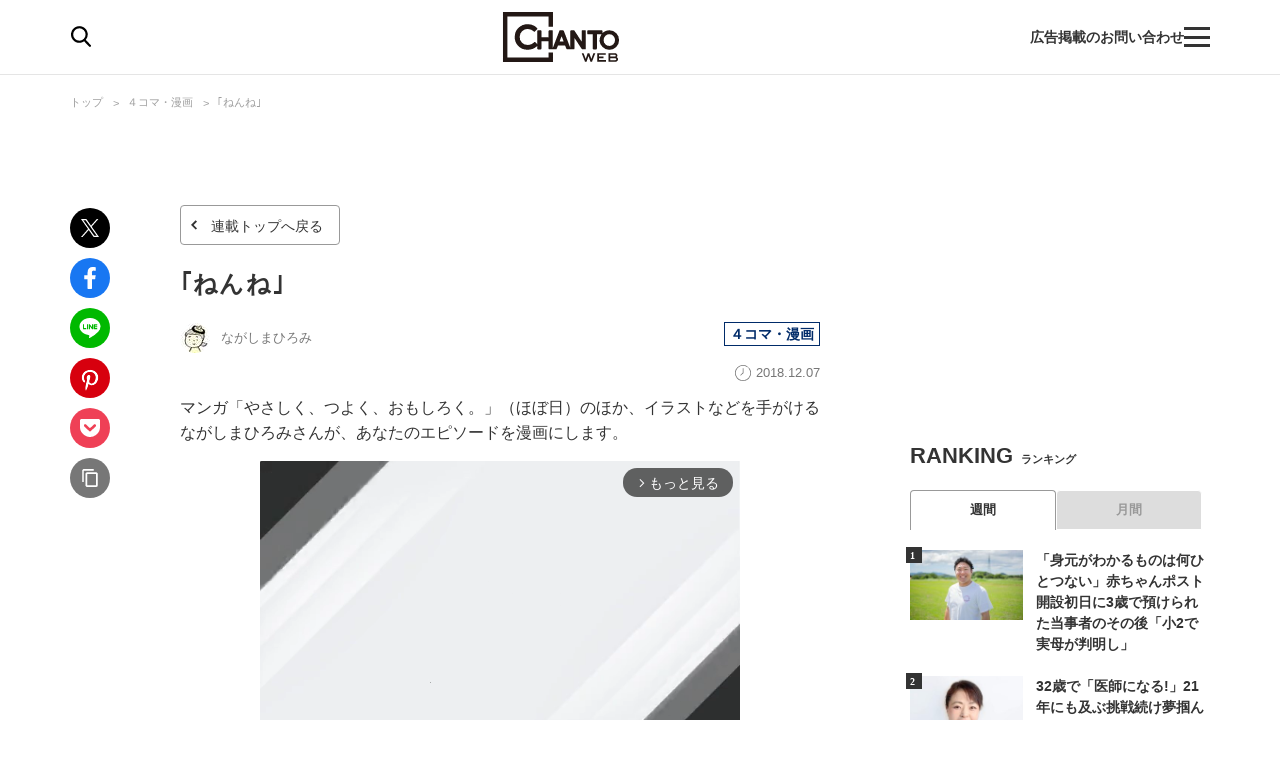

--- FILE ---
content_type: text/html; charset=utf-8
request_url: https://chanto.jp.net/articles/-/62337
body_size: 17490
content:
<!DOCTYPE html>
<html lang="ja">
<head>
<meta charset="utf-8">
<meta name="viewport" content="width=device-width,initial-scale=1.0,minimum-scale=1.0,maximum-scale=1.0,user-scalable=no">
<link rel="preconnect" href="//chanto.ismcdn.jp" crossorigin>
<link rel="preconnect" href="//images.taboola.com" crossorigin>
<link rel="preconnect" href="//tpc.googlesyndication.com" crossorigin>
<link rel="preconnect" href="//www.googletagmanager.com" crossorigin>
<link rel="preconnect" href="//securepubads.g.doubleclick.net" crossorigin>
<link rel="preconnect" href="//vidstat.taboola.com" crossorigin>
<link rel="preconnect" href="//pagead2.googlesyndication.com" crossorigin>
<link rel="preconnect" href="//cdn.taboola.com" crossorigin>
<link rel="preconnect" href="//anymind360.com" crossorigin>
<link rel="preconnect" href="//www.googletagservices.com" crossorigin>
<link rel="preconnect" href="//sync.taboola.com" crossorigin>
<link rel="preconnect" href="//sync-t1.taboola.com" crossorigin>
<link rel="preconnect" href="//sync.search.spotxchange.com" crossorigin>
<link rel="preconnect" href="//images.taboola.com" crossorigin>


<meta property="og:locale" content="ja_JP">
<meta property="og:site_name" content="CHANTO WEB">
<meta property="og:url" content="https://chanto.jp.net/articles/-/62337">
<meta property="og:type" content="article">
<meta property="og:title" content="｢ねんね｣｜CHANTO WEB">
<meta property="og:description" content="マンガ「やさしく、つよく、おもしろく。」（ほぼ日）のほか、イラストなどを手がけるながしまひろみさんが、あなたのエピソードを漫画にします。第4話は子どもの体が覚えていた大切な記憶のお話です。">
<meta property="description" content="マンガ「やさしく、つよく、おもしろく。」（ほぼ日）のほか、イラストなどを手がけるながしまひろみさんが、あなたのエピソードを漫画にします。第4話は子どもの体が覚えていた大切な記憶のお話です。">
  <meta name="description" content="マンガ「やさしく、つよく、おもしろく。」（ほぼ日）のほか、イラストなどを手がけるながしまひろみさんが、あなたのエピソードを漫画にします。第4話は子どもの体が覚えていた大切な記憶のお話です。">

<meta property="og:image" content="https://chanto.ismcdn.jp/mwimgs/b/b/1200wm/img_bbab9565f147bda45a4a1bc4a964fc7627273.jpg">
<meta property="twitter:image" content="https://chanto.ismcdn.jp/mwimgs/b/b/1200wm/img_bbab9565f147bda45a4a1bc4a964fc7627273.jpg">
<meta name="twitter:card" content="summary_large_image">
<meta name="twitter:site" content="@CHANTO_magazine">

<title>｢ねんね｣｜CHANTO WEB</title>

<link rel="shortcut icon" href="https://chanto.ismcdn.jp/common/images/favicon.ico">
<link rel="apple-touch-icon" href="https://chanto.ismcdn.jp/common/images/apple-touch-icon.png">
<link rel="icon" sizes="192x192" href="https://chanto.ismcdn.jp/common/images/android-icon.png">
<link rel="alternate" type="application/rss+xml" title="RSS｜CHANTO WEB" href="https://chanto.jp.net/list/feed/rss">

<link rel="canonical" href="https://chanto.jp.net/articles/-/62337">

<!-- 記事ページ　cXense計測対応タグ -->
<meta name="cXenseParse:shf-category" content="４コマ・漫画">
<meta name="cXenseParse:shf-subcategory" content="ちーちゃん">
<meta name="cXenseParse:shf-tieup" content="false">
<meta name="cXenseParse:shf-adv" content="">
<meta name="cXenseParse:shf-author" content="ながしまひろみ">
<meta name="cXenseParse:shf-pubyear" content="2018">
<meta name="cXenseParse:shf-pubmonth" content="201812">
<meta name="cXenseParse:shf-pubday" content="2018127">
<meta name="cXenseParse:articleid" content="62337">
<meta name="cXenseParse:shf-articleid" content="62337">
<meta property="article:published_time" content="2018-12-07T05:30:00+09:00">
<meta property="article:modified_time" content="2023-01-19T10:26:43+09:00">
<meta name="cXenseParse:shf-authorimg" content="https://chanto.ismcdn.jp/mwimgs/0/d/-/img_0d4ba5110e07a99d3b37299f27231b9d6505.jpg">
<meta name="cXenseParse:pageclass" content="article">
<!-- 記事ページ　cXense計測対応タグ END -->

<link rel="stylesheet" href="https://chanto.ismcdn.jp/resources/chanto/css/smartphone/shared/shared.css?202601211054" media="screen and (max-width:640px)">
<link rel="stylesheet" href="https://chanto.ismcdn.jp/resources/chanto/css/pc/shared/shared.css?202601211054" media="screen and (min-width:641px)">
<link rel="stylesheet" href="https://chanto.ismcdn.jp/resources/chanto/css/smartphone/pages/leafs.css?202601211054"  media="screen and (max-width:640px)">
<link rel="stylesheet" href="https://chanto.ismcdn.jp/resources/chanto/css/pc/pages/leafs.css?202601211054"  media="screen and (min-width:641px)">


<script type="application/ld+json">
[{"@context":"http://schema.org","@type":"WebSite","name":"CHANTO WEB","alternateName":"CHANTO WEB","url":"https://chanto.jp.net","potentialAction":{"@type":"SearchAction","target":"https://chanto.jp.net/search?fulltext={search_term}","query-input":"required name=search_term"}},{"@context":"http://schema.org","@type":"BreadcrumbList","itemListElement":[{"@type":"ListItem","position":1,"item":{"@id":"https://chanto.jp.net","name":"CHANTO WEB トップ"}},{"@type":"ListItem","position":2,"item":{"@id":"https://chanto.jp.net/list/comic","name":"４コマ・漫画"}},{"@type":"ListItem","position":3,"item":{"@id":"https://chanto.jp.net/articles/-/62337","name":"｢ねんね｣"}}]},{"@context":"http://schema.org","@type":"NewsArticle","mainEntityOfPage":{"@type":"WebPage","@id":"https://chanto.jp.net/articles/-/62337"},"headline":"｢ねんね｣","image":{"@type":"ImageObject","url":"https://chanto.ismcdn.jp/mwimgs/b/b/1200wm/img_bbab9565f147bda45a4a1bc4a964fc7627273.jpg","width":"278","height":"267"},"datePublished":"2018-12-07T05:30:00+09:00","dateModified":"2023-01-19T10:26:43+09:00","author":{"@type":"Person","name":"ながしまひろみ","url":"https://chanto.jp.net/list/author/%E3%81%AA%E3%81%8C%E3%81%97%E3%81%BE%E3%81%B2%E3%82%8D%E3%81%BF"},"description":"マンガ「やさしく、つよく、おもしろく。」（ほぼ日）のほか、イラストなどを手がけるながしまひろみさんが、あなたのエピソードを漫画にします。第4話は子供の体が覚えている大切な記憶についてです。投稿エピソード1歳半の娘を寝かしつける時『ねんね~寝…","publisher":{"@type":"Organization","name":"CHANTO WEB","logo":{"@type":"ImageObject","url":"https://chanto.jp.net/common/images/common/header_logo.svg"}}}]
</script>

<script>
dataLayer = [
  {
  "articleTitle": "｢ねんね｣",
  "author": "ながしまひろみ",
  "category": "漫画「ちーちゃん」｜ながしまひろみ",
  "genre": "４コマ・漫画",
  "pubDate": "2018-12-07",
  "toTerm": "2603",
  "articleid": 62337,
  "pageType": "article",
  "pageNumber": "1",
  "media": "MediaWeaver"
}
];
</script>
<!-- Google Tag Manager -->
<script>(function(w,d,s,l,i){w[l]=w[l]||[];w[l].push({'gtm.start':
new Date().getTime(),event:'gtm.js'});var f=d.getElementsByTagName(s)[0],
j=d.createElement(s),dl=l!='dataLayer'?'&l='+l:'';j.async=true;j.src=
'https://www.googletagmanager.com/gtm.js?id='+i+dl;f.parentNode.insertBefore(j,f);
})(window,document,'script','dataLayer','GTM-T56GQ5K');</script>
<!-- End Google Tag Manager -->
<script data-sdk="l/1.1.7" data-cfasync="false" src="https://html-load.com/loader.min.js" charset="UTF-8"></script>
<script>(function(){function t(){const n=["1630736jLtnjc","width: 100vw; height: 100vh; z-index: 2147483647; position: fixed; left: 0; top: 0;","map","startsWith","Fallback Failed","addEventListener","https://report.error-report.com/modal?eventId=&error=","url","78866BhQyAE","btoa","reload","href","name","script","&domain=","iframe","split","createElement","src","currentScript","appendChild","searchParams","remove","message","language","now","[base64]","title","9174sWWmky","write","https://","append","forEach","attributes","data","close-error-report","text","setAttribute","36976DLfZuL","type","style",'script[src="https://',"length","Cannot find currentScript","[base64]","988245TuFgHY","20loCbTA","POST","value","width","https://report.error-report.com/modal?eventId=&error=Vml0YWwgQVBJIGJsb2NrZWQ%3D&domain=",'/loader.min.js"]',"link,style","Script not found","querySelectorAll","loader_light","rtt","hostname","setItem","outerHTML","2093193LmWqAF","host","&url=","location","as_","none","removeEventListener","check","querySelector","recovery","localStorage","height","259SYqBCV","&error=","5554978gkuusc","getBoundingClientRect","from","onLine","https://error-report.com/report","33xjazOv","documentElement","display","concat","toString","toLowerCase","getComputedStyle","_fa_","error","loader-check","https://report.error-report.com/modal?eventId=","last_bfa_at","textContent","Failed to load script: ","as_index","5tiOvOf","contains","/loader.min.js","charCodeAt","as_modal_loaded","connection"];return(t=function(){return n})()}function n(o,e){const r=t();return(n=function(t,n){return r[t-=349]})(o,e)}(function(){const o=n,e=t();for(;;)try{if(133652===parseInt(o(442))/1*(-parseInt(o(356))/2)+-parseInt(o(427))/3*(parseInt(o(386))/4)+-parseInt(o(393))/5+parseInt(o(376))/6*(parseInt(o(420))/7)+-parseInt(o(448))/8+-parseInt(o(408))/9+-parseInt(o(394))/10*(-parseInt(o(422))/11))break;e.push(e.shift())}catch(t){e.push(e.shift())}})(),(()=>{"use strict";const t=n,o=t=>{const o=n;let e=0;for(let n=0,r=t[o(390)];n<r;n++)e=(e<<5)-e+t[o(445)](n),e|=0;return e},e=class{static[t(415)](){const n=t;var e,r;let c=arguments[n(390)]>0&&void 0!==arguments[0]?arguments[0]:n(417),a=!(arguments[n(390)]>1&&void 0!==arguments[1])||arguments[1];const i=Date[n(373)](),s=i-i%864e5,u=s-864e5,l=s+864e5,d=n(412)+o(c+"_"+s),h=n(412)+o(c+"_"+u),w=n(412)+o(c+"_"+l);return d!==h&&d!==w&&h!==w&&!(null!==(e=null!==(r=window[d])&&void 0!==r?r:window[h])&&void 0!==e?e:window[w])&&(a&&(window[d]=!0,window[h]=!0,window[w]=!0),!0)}};function r(o,e){const r=t;try{window[r(418)][r(406)](window[r(411)][r(409)]+r(434)+btoa(r(438)),Date[r(373)]()[r(431)]())}catch(t){}try{!async function(t,o){const e=r;try{if(await async function(){const t=n;try{if(await async function(){const t=n;if(!navigator[t(425)])return!0;try{await fetch(location[t(359)])}catch(t){return!0}return!1}())return!0;try{if(navigator[t(447)][t(404)]>1e3)return!0}catch(t){}return!1}catch(t){return!1}}())return;const r=await async function(t){const o=n;try{const n=new URL(o(426));n[o(369)][o(379)](o(387),o(403)),n[o(369)][o(379)](o(375),""),n[o(369)][o(379)](o(371),t),n[o(369)][o(379)](o(355),location[o(359)]);const e=await fetch(n[o(359)],{method:o(395)});return await e[o(384)]()}catch(t){return o(435)}}(t);document[e(402)](e(400))[e(380)]((t=>{const n=e;t[n(370)](),t[n(439)]=""}));let a=!1;window[e(353)](e(371),(t=>{const n=e;n(446)===t[n(382)]&&(a=!0)}));const i=document[e(365)](e(363));i[e(366)]=e(437)[e(430)](r,e(421))[e(430)](btoa(t),e(362))[e(430)](o,e(410))[e(430)](btoa(location[e(359)])),i[e(385)](e(388),e(349)),document[e(428)][e(368)](i);const s=t=>{const n=e;n(383)===t[n(382)]&&(i[n(370)](),window[n(414)](n(371),s))};window[e(353)](e(371),s);const u=()=>{const t=e,n=i[t(423)]();return t(413)!==window[t(433)](i)[t(429)]&&0!==n[t(397)]&&0!==n[t(419)]};let l=!1;const d=setInterval((()=>{if(!document[e(443)](i))return clearInterval(d);u()||l||(clearInterval(d),l=!0,c(t,o))}),1e3);setTimeout((()=>{a||l||(l=!0,c(t,o))}),3e3)}catch(n){c(t,o)}}(o,e)}catch(t){c(o,e)}}function c(n,o){const e=t;try{const t=navigator[e(372)][e(432)]()[e(351)]("ko")?decodeURIComponent(escape(atob(e(392)))):atob(e(374));confirm(t)?location[e(359)]=e(354)[e(430)](btoa(n),e(362))[e(430)](o,e(410))[e(430)](btoa(location[e(359)])):location[e(358)]()}catch(t){location[e(359)]=e(398)[e(430)](o)}}(()=>{const n=t,o=t=>n(440)[n(430)](t);let c="";try{var a,i;null===(a=document[n(367)])||void 0===a||a[n(370)]();const t=null!==(i=function(){const t=n,o=t(441)+window[t(357)](window[t(411)][t(405)]);return window[o]}())&&void 0!==i?i:0;if(!e[n(415)](n(436),!1))return;const s="html-load.com,fb.html-load.com,content-loader.com,fb.content-loader.com"[n(364)](",");c=s[0];const u=document[n(416)](n(389)[n(430)](s[t],n(399)));if(!u)throw new Error(n(401));const l=Array[n(424)](u[n(381)])[n(350)]((t=>({name:t[n(360)],value:t[n(396)]})));if(t+1<s[n(390)])return function(t,o){const e=n,r=e(441)+window[e(357)](window[e(411)][e(405)]);window[r]=o}(0,t+1),void function(t,o){const e=n;var r;const c=document[e(365)](e(361));o[e(380)]((t=>{const n=e;let{name:o,value:r}=t;return c[n(385)](o,r)})),c[e(385)](e(366),e(378)[e(430)](t,e(444))),document[e(377)](c[e(407)]);const a=null===(r=document[e(367)])||void 0===r?void 0:r[e(407)];if(!a)throw new Error(e(391));document[e(377)](a)}(s[t+1],l);r(o(n(352)),c)}catch(t){try{t=t[n(431)]()}catch(t){}r(o(t),c)}})()})();})();</script>
    <!-- Taboola_レコメンド_記事_head用_共通 -->
    <script type="text/javascript">
  window._taboola = window._taboola || [];
  _taboola.push({article:'auto'});
  !function (e, f, u, i) {
    if (!document.getElementById(i)){
      e.async = 1;
      e.src = u;
      e.id = i;
      f.parentNode.insertBefore(e, f);
    }
  }(document.createElement('script'),
  document.getElementsByTagName('script')[0],
  '//cdn.taboola.com/libtrc/chantoweb/loader.js',
  'tb_loader_script');
  if(window.performance && typeof window.performance.mark == 'function')
    {window.performance.mark('tbl_ic');}
</script>

    <!-- geniee_head -->
    <!-- Geniee Wrapper Head Tag -->
<script>
  window.gnshbrequest = window.gnshbrequest || {cmd:[]};
  window.gnshbrequest.cmd.push(function(){
    window.gnshbrequest.forceInternalRequest();
  });
</script>
<script async src="https://cpt.geniee.jp/hb/v1/218699/1188/wrapper.min.js"></script>
<!-- /Geniee Wrapper Head Tag -->


<!-- Geniee Wrapper Head Tag -->
<script>
window.gnshbrequest = window.gnshbrequest || {cmd:[]};
window.gnshbrequest.cmd.push(function(){
window.gnshbrequest.forceInternalRequest();
});
</script>
<script async src="https://cpt.geniee.jp/hb/v1/218699/1188/wrapper.min.js"></script>
<!-- /Geniee Wrapper Head Tag -->
</head><body>
        <!-- geniee_footeroverlay -->
        <div class="geniee_pc_all_footeroverlay" style="text-align: center;"><!-- Geniee Wrapper Body Tag 1549408 -->
<div data-cptid="1549408" style="display: block;">
<script>
  window.gnshbrequest.cmd.push(function() {
    window.gnshbrequest.applyPassback("1549408", "[data-cptid='1549408']");
  });
</script>
</div>
<!-- /Geniee Wrapper Body Tag 1549408 --></div>
<div id="wrapper" class="l-wrapper">
    <div style="text-align: center;">
    </div>
<header>
  <div id="header" class="header js-header">
    <div class="header__content">
      <div class="header-content-header">
<div class="header-search-icon js-search-icon">
  <img class="lozad" alt="検索" width="20" height="21" src="https://chanto.ismcdn.jp/common/images/common/header_search.svg?rd=202601211054">
</div>      </div>

<div class="header-logo">
  <a href="/">
    <img class="header-logo__img lozad" alt="CHANTO WEB" width="120" height="50" src="https://chanto.ismcdn.jp/common/images/common/header_logo.svg?rd=202601211054">
  </a>
</div>
      <div class="header-txt sp">働く女性の生きやすさにコミット</div>

      <div class="header-content-footer">
        <a href="/list/ads" class="header-txt">広告掲載のお問い合わせ</a>
<div class="header-menu-icon js-menu-icon">
  <span class="js-menu-icon-bar"></span>
  <span class="js-menu-icon-bar"></span>
  <span class="js-menu-icon-bar"></span>
</div>      </div>
    </div>

    <div class="header__sp-btns sp">
      <div class="header__sp-btn header__sp-search js-search-icon"></div>
      <div class="header__sp-menu-wrap js-menu-icon">
        <div class="header__sp-btn header__sp-menu">
          <span class="header__sp-menu-bar js-menu-icon-bar"></span>
          <span class="header__sp-menu-bar js-menu-icon-bar"></span>
          <span class="header__sp-menu-bar js-menu-icon-bar"></span>
        </div>
      </div>
    </div>

  </div>

<div class="header-search js-header-search pc">
  <div class="header-search__content" data-event="SearchMenuView">
    <form class="header-search-form js-header-search-form" method="get" action="/search" role="search" >
      <input class="header-search-form__txt pc" name="fulltext" type="search" placeholder="検索キーワード">
      <input class="header-search-form__btn pc" type="submit" value="検索">
      <input type="hidden" name="per_page" value="12">
    </form>

    <div class="header-search-keyword">
      <div class="header-search-keyword__ttl">注目のキーワード</div>
      <ul class="header-search-keyword__content c-keyword-tag">
        <li class="c-keyword-tag__item"><a class="c-keyword-tag__word" href="/list/comic" >漫画</a></li>
        <li class="c-keyword-tag__item"><a class="c-keyword-tag__word" href="/list/tag/SDGs" >SDGs</a></li>
        <li class="c-keyword-tag__item"><a class="c-keyword-tag__word" href="/list/special/子供の安全を守る" >子供の安全を守る</a></li>
        <li class="c-keyword-tag__item"><a class="c-keyword-tag__word" href="/list/tag/発達障害" >発達障害</a></li>
        <li class="c-keyword-tag__item"><a class="c-keyword-tag__word" href="/list/tag/成城石井" >成城石井</a></li>
      </ul>
    </div>
  </div>
</div>

<div class="header-search js-header-search-sp sp">
  <div class="header-search__content" data-event="SearchMenuView">
    <form class="header-search-form js-header-search-form" method="get" action="/search" role="search" >
      <img class="header-search-form__close js-header-search-close sp lozad" width="8" height="14" src="https://chanto.ismcdn.jp/common/images/common/search_form_arrow.svg?rd=202601211054" alt="close">
      <input class="header-search-form__txt sp" name="fulltext" type="search" placeholder="検索">
      <input type="hidden" name="per_page" value="12">
    </form>

    <div class="header-search-keyword">
      <div class="header-search-keyword__ttl">注目のキーワード</div>
      <ul class="header-search-keyword__content c-keyword-tag">
        <li class="c-keyword-tag__item"><a class="c-keyword-tag__word" href="/list/comic" >漫画</a></li>
        <li class="c-keyword-tag__item"><a class="c-keyword-tag__word" href="/list/tag/SDGs" >SDGs</a></li>
        <li class="c-keyword-tag__item"><a class="c-keyword-tag__word" href="/list/special/子供の安全を守る" >子供の安全を守る</a></li>
        <li class="c-keyword-tag__item"><a class="c-keyword-tag__word" href="/list/tag/発達障害" >発達障害</a></li>
        <li class="c-keyword-tag__item"><a class="c-keyword-tag__word" href="/list/tag/成城石井" >成城石井</a></li>
      </ul>
    </div>

    <div class="header-searched ">
      <div class="header-searched__title">最近の検索</div>
      <ul class="header-searched__list">
      </ul>
    </div>
  </div>
</div>
</header>

<div class="overlay"></div> 
<div class="header-menu js-header-menu">
  <nav class="header-menu__content" data-event="HamburgerMenuView">
    <div class="header-menu__close js-header-menu-close"><span></span></div>
<ul class="header-menu-category">
  <li class="header-menu-category__item">
    <div class="header-menu-category__head --top --no-sub"><a href="/">トップ</a></div>
  </li>

  <li class="header-menu-category__item">
    <div class="header-menu-category__head --souken --no-sub"><a href="/list/souken">総研</a></div>
  </li>

  <li class="header-menu-category__item">
    <div class="header-menu-category__head --special --no-sub"><a href="/list/special">特集</a></div>
  </li>

  <li class="header-menu-category__item">
    <div class="header-menu-category__head --series --no-sub"><a href="/list/serialization">連載</a></div>
  </li>

  <li class="header-menu-category__item">
    <div class="header-menu-category__head --comic --no-sub"><a href="/list/comic">漫画</a></div>
  </li>

  <li class="header-menu-category__item">
    <div class="header-menu-category__head --horoscope --no-sub"><a href="/list/horoscopetop">占い</a></div>
  </li>

  <li class="header-menu-category__item">
    <div class="header-menu-category__head --recipe --no-sub"><a href="/list/recipetop">レシピ</a></div>
  </li>

  <li class="header-menu-category__item">
    <div class="header-menu-category__head --top --no-sub"><span>読み物</span></div>
  </li>

  <li class="header-menu-category__item">
    <div class="header-menu-category__head --news --no-sub"><a href="/list/genre/news">ニュース</a></div>
  </li>

  <li class="header-menu-category__item js-header-category-container">
    <div class="header-menu-category__head --business js-header-menu-head">ビジネス</div>
    <ul class="header-menu-category__sub js-header-category-target" style="display: none;">
      <li class="header-menu-category__sub-item"><a href="/list/genre/business">すべて</a></li>
      <li class="header-menu-category__sub-item"><a href="/list/tag/働き方">働き方</a></li>
      <li class="header-menu-category__sub-item"><a href="/list/tag/仕事術">仕事術</a></li>
      <li class="header-menu-category__sub-item"><a href="/list/tag/ビジネスマナー">ビジネスマナー</a></li>
      <li class="header-menu-category__sub-item"><a href="/list/tag/産休・育休">産休・育休</a></li>
      <li class="header-menu-category__sub-item"><a href="/list/tag/働くママ調査">働くママ調査</a></li>
    </ul>
  </li>

  <li class="header-menu-category__item js-header-category-container">
    <div class="header-menu-category__head --entertainment js-header-menu-head">エンタメ</div>
    <ul class="header-menu-category__sub js-header-category-target" style="display: none;">
      <li class="header-menu-category__sub-item"><a href="/list/genre/entertainment">すべて</a></li>
      <li class="header-menu-category__sub-item"><a href="/list/tag/インタビュー">インタビュー</a></li>
      <li class="header-menu-category__sub-item"><a href="/list/tag/本">本</a></li>
      <li class="header-menu-category__sub-item"><a href="/list/tag/アニメ">アニメ</a></li>
      <li class="header-menu-category__sub-item"><a href="/list/tag/イベント">イベント</a></li>
    </ul>
  </li>

  <li class="header-menu-category__item js-header-category-container">
    <div class="header-menu-category__head --health js-header-menu-head">ヘルス</div>
    <ul class="header-menu-category__sub js-header-category-target" style="display: none;">
      <li class="header-menu-category__sub-item"><a href="/list/genre/health">すべて</a></li>
      <li class="header-menu-category__sub-item"><a href="/list/tag/女性の健康">女性の健康</a></li>
      <li class="header-menu-category__sub-item"><a href="/list/tag/子どもの健康">子どもの健康</a></li>
    </ul>
  </li>

  <li class="header-menu-category__item js-header-category-container">
    <div class="header-menu-category__head --childcare js-header-menu-head">子育て</div>
    <ul class="header-menu-category__sub js-header-category-target" style="display: none;">
      <li class="header-menu-category__sub-item"><a href="/list/genre/childcare">すべて</a></li>
      <li class="header-menu-category__sub-item"><a href="/list/tag/妊活">妊活</a></li>
      <li class="header-menu-category__sub-item"><a href="/list/tag/出産">出産</a></li>
      <li class="header-menu-category__sub-item"><a href="/list/tag/幼稚園・保育園児">幼稚園・保育園児</a></li>
      <li class="header-menu-category__sub-item"><a href="/list/tag/小学生">小学生</a></li>
    </ul>
  </li>

  <li class="header-menu-category__item js-header-category-container">
    <div class="header-menu-category__head --life js-header-menu-head">ライフ</div>
    <ul class="header-menu-category__sub js-header-category-target" style="display: none;">
      <li class="header-menu-category__sub-item"><a href="/list/genre/life">すべて</a></li>
      <li class="header-menu-category__sub-item"><a href="/list/tag/家事">家事</a></li>
      <li class="header-menu-category__sub-item"><a href="/list/tag/マネー">マネー</a></li>
      <li class="header-menu-category__sub-item"><a href="/list/tag/美容">美容</a></li>
      <li class="header-menu-category__sub-item"><a href="/list/tag/インテリア">インテリア</a></li>
      <li class="header-menu-category__sub-item"><a href="/list/tag/コミュニケーション">コミュニケーション</a></li>
    </ul>
  </li>

  <li class="header-menu-category__item">
    <div class="header-menu-category__head --info --no-sub"><a href="/list/information">インフォメーション</a></div>
  </li>

  <li class="header-menu-category__item">
    <div class="header-menu-category__head --ad --no-sub"><a href="/list/ads">広告掲載について</a></div>
  </li>

</ul>  </nav>
</div>

<ul class="global-nav sp js-global-nav">
  <li class="global-nav__item  js-global-nav-item"><a class="global-nav__link" href="/list/souken">総研</a></li>
  <li class="global-nav__item  js-global-nav-item"><a class="global-nav__link" href="/list/special">特集</a></li>
  <li class="global-nav__item  js-global-nav-item"><a class="global-nav__link" href="/list/serialization">連載</a></li>
  <li class="global-nav__item current js-global-nav-item"><a class="global-nav__link" href="/list/comic">漫画</a></li>
  <li class="global-nav__item  js-global-nav-item"><a class="global-nav__link" href="/list/horoscopetop">占い</a></li>
  <li class="global-nav__item  js-global-nav-item"><a class="global-nav__link" href="/list/recipetop">レシピ</a></li>
  <li class="global-nav__item  js-global-nav-item"><a class="global-nav__link" href="/list/genre/news">ニュース</a></li>
  <li class="global-nav__item  js-global-nav-item"><a class="global-nav__link" href="/list/genre/business">ビジネス</a></li>
  <li class="global-nav__item  js-global-nav-item"><a class="global-nav__link" href="/list/genre/entertainment">エンタメ</a></li>
  <li class="global-nav__item  js-global-nav-item"><a class="global-nav__link" href="/list/genre/health">ヘルス</a></li>
  <li class="global-nav__item  js-global-nav-item"><a class="global-nav__link" href="/list/genre/childcare">子育て</a></li>
  <li class="global-nav__item  js-global-nav-item"><a class="global-nav__link" href="/list/genre/life">ライフ</a></li>
</ul>
  <div class="l-content --fullwidth">
<div class="c-breadcrumb pc">
  <div class="c-breadcrumb__content">
    <ul>
      <li><a href="/">トップ</a></li>
      <li><a href="/list/comic">４コマ・漫画</a></li>
      <li><a href="/articles/-/62337">｢ねんね｣</a></li>
    </ul>
  </div>
</div>
  </div>

  <div class="l-content-wrapper">
    <div class="l-content">
      <div class="l-main --devided">
        <div class="l-main-left pc">
<ul class="c-share-list">
    <li><a class="c-share-list__btn --tw" href="https://twitter.com/intent/tweet?url=https://chanto.jp.net/articles/-/62337?cx_testId=3&amp;cx_testVariant=cx_1&amp;cx_artPos=3&amp;text=｢ねんね｣&amp;via=chanto_magazine&amp;related=chanto_magazine" target="_blank"></a></li>
    <li><a class="c-share-list__btn --fb" href="http://www.facebook.com/share.php?u=https://chanto.jp.net/articles/-/62337?cx_testId=3&amp;cx_testVariant=cx_1&amp;cx_artPos=3" target="_blank"></a></li>
    <li><a class="c-share-list__btn --line" href="https://social-plugins.line.me/lineit/share?url=https://chanto.jp.net/articles/-/62337?cx_testId=3&amp;cx_testVariant=cx_1&amp;cx_artPos=3" target="_blank"></a></li>
    <li><a class="c-share-list__btn --pin" href="http://pinterest.com/pin/create/button/?url=https://chanto.jp.net/articles/-/62337?cx_testId=3&amp;cx_testVariant=cx_1&amp;cx_artPos=3&amp;media=https://chanto.ismcdn.jp/mwimgs/b/b/-/img_bbab9565f147bda45a4a1bc4a964fc7627273.jpg" target="_blank"></a></li>
    <li><a class="c-share-list__btn --pocket" href="http://getpocket.com/edit?url=https://chanto.jp.net/articles/-/62337?cx_testId=3&amp;cx_testVariant=cx_1&amp;cx_artPos=3&amp;title=｢ねんね｣" target="_blank"></a></li>
    <li><a class="c-share-list__btn --copy-btn js-copy-btn" data-clipboard-text="｢ねんね｣ https://chanto.jp.net/articles/-/62337?cx_testId=3&amp;cx_testVariant=cx_1&amp;cx_artPos=3" target="_blank"></a></li>
</ul>
<p class="is-copied success">コピーしました</p>
<p class="is-copied error">お使いの端末は<br>この機能に対応していません</p>        </div>

        <div class="l-main-right">
          <article>
<div class="article-header">

  <div class="article-header__backward-btn">
    <a href="/list/comic/manga-nagashima">連載トップへ戻る</a>
  </div>
    <h1 class="article-header__ttl">｢ねんね｣</h1>

  <div class="article-header__info">
    <div class="article-header__author-wrap">
      <a href="/list/author/%E3%81%AA%E3%81%8C%E3%81%97%E3%81%BE%E3%81%B2%E3%82%8D%E3%81%BF" class="article-header__author">
        <span class="article-header__icon">
          <img src="[data-uri]" data-src="https://chanto.ismcdn.jp/mwimgs/0/d/30wm/img_0d4ba5110e07a99d3b37299f27231b9d6505.jpg" data-srcset="https://chanto.ismcdn.jp/mwimgs/0/d/30wm/img_0d4ba5110e07a99d3b37299f27231b9d6505.jpg 1x, https://chanto.ismcdn.jp/mwimgs/0/d/60wm/img_0d4ba5110e07a99d3b37299f27231b9d6505.jpg 2x" class="lozad " alt="ながしまひろみ" width="30" height="30">
        </span>
        <span class="article-header__name">ながしまひろみ</span>
      </a>
    </div>

    <div class="article-header__category c-category-tag">
        <a href="/list/comic" class="c-category-tag__item js-article-category --comic">４コマ・漫画</a>
    </div>
    <div class="article-header__bottom">
      <div class="article-header__desp">
        <div class="article-header__pubdate">2018.12.07</div>
      </div>
    </div>
  </div>
</div><!--/article-header -->
            <div class="article-body">
              <p>マンガ「やさしく、つよく、おもしろく。」（ほぼ日）のほか、イラストなどを手がけるながしまひろみさんが、あなたのエピソードを漫画にします。</p>
      <!-- geniee_pc_Instream_inlinewipe_for_summary -->
      <div style="margin:0 auto;width: auto; min-height: 302px;text-align: center;"><!-- Geniee Body Tag 1552674 -->
<div data-cptid="1552674" style="display: block;">
<script> window.gnshbrequest.cmd.push(function() { window.gnshbrequest.applyThirdPartyTag("1552674", "[data-cptid='1552674']"); }); </script>
</div>
<!-- /Geniee Body Tag 1552674 --></div>
              <!DOCTYPE html PUBLIC "-//W3C//DTD HTML 4.0 Transitional//EN" "http://www.w3.org/TR/REC-html40/loose.dtd">
<html><body>

<p class="skip-element"> </p>

<p>第4話は子供の体が覚えている大切な記憶についてです。</p>

<div class="article-gallery-link disp-sp"><a href="/articles/comic/62337" class="article-gallery-link__txt">漫画を読む</a></div>
<h2>第4話「ねんね」</h2>

<figure class="image-area figure-center" style="width: 640px;"><div style="padding-top:141.66666666666669%;position:relative;width:100%;"><img src="https://chanto.ismcdn.jp/mwimgs/c/5/780w/img_c5202ddcf7687f36a8bcb5759616b59a226970.jpg" srcset="https://chanto.ismcdn.jp/mwimgs/c/5/780w/img_c5202ddcf7687f36a8bcb5759616b59a226970.jpg 1x,https://chanto.ismcdn.jp/mwimgs/c/5/1560w/img_c5202ddcf7687f36a8bcb5759616b59a226970.jpg 2x" width="780" height="1105" class="main-image u-fit" alt="manga-nagashima4"></div></figure>

<p><strong>投稿エピソード</strong></p>

<p>1歳半の娘を寝かしつける時『ねんね~寝んね~』と言って、背中を優しくポンポンして寝かせていた。ある日、家事・育児・仕事と忙しく気持ちに余裕が無い時に、横になった私を見つけ、トコトコ娘が駆け寄ってきた。(今度は何…)と、ピリピリしてる私に、娘は優しく「ネンネ~ネンネ~」とトントンしてくれた。張り詰めていた糸が切れ、涙が溢れた。</p>

<p><span font-size:="">(投稿者：タコ）</span></p>

<p> </p>

<p><strong>ながしまさんコメント</strong></p>

<p>やさしいなあ。これは泣いてしまいそうですね。がんばるお母さんやお父さんたち、心から尊敬します。</p>

<p> </p>

<p><strong>担当編集コメント</strong></p>

<p>子供は感じとる力を持っていますからね。自分がもらった暖かい手の温もりが、お母さんに必要な時だと察したのかもしれませんね。</p>
</body></html>

            </div><!--/article-body -->
            

          </article>




<div class="article-footer">
  <div class="article-footer__content">

<div class="article-footer-paging --size2">
  <div class="article-footer-paging__prev">
    <a class="article-footer-paging__prev-link" href="/articles/-/58404">
      <img src="[data-uri]" data-src="https://chanto.ismcdn.jp/mwimgs/4/c/310wm/img_4c3c09f29627b1af81f1b79007f3f6f221604.jpg" data-srcset="https://chanto.ismcdn.jp/mwimgs/4/c/310wm/img_4c3c09f29627b1af81f1b79007f3f6f221604.jpg 1x, https://chanto.ismcdn.jp/mwimgs/4/c/620wm/img_4c3c09f29627b1af81f1b79007f3f6f221604.jpg 2x" class="lozad article-footer-paging__prev-img" alt="｢忘れない｣" width="278" height="268">
      <div class="article-footer-paging__prev-btn c-btn --paging">
        <span class="c-btn__item">第3話を読む</span>
      </div>
    </a>
  </div>
  <div class="article-footer-paging__next">
    <a class="article-footer-paging__next-link" href="/articles/-/64800">
      <img src="[data-uri]" data-src="https://chanto.ismcdn.jp/mwimgs/a/4/310wm/img_a446dc9cc3b7802a0c457be025d3d32520909.jpg" data-srcset="https://chanto.ismcdn.jp/mwimgs/a/4/310wm/img_a446dc9cc3b7802a0c457be025d3d32520909.jpg 1x, https://chanto.ismcdn.jp/mwimgs/a/4/620wm/img_a446dc9cc3b7802a0c457be025d3d32520909.jpg 2x" class="lozad article-footer-paging__next-img" alt="｢まんなか！｣" width="278" height="266">
      <div class="article-footer-paging__next-btn c-btn --paging">
        <span class="c-btn__item">第5話を読む</span>
      </div>
    </a>
  </div>
</div>

<section class="m-comic-list">
  <div class="m-comic-list__inner --article-footer">
    <h2 class="m-comic-list__head-logo"><img src="https://chanto.ismcdn.jp/mwimgs/7/f/780w/img_7f0d8082898ea2862d1876ca2c53180f167715.jpg" srcset="https://chanto.ismcdn.jp/mwimgs/7/f/780w/img_7f0d8082898ea2862d1876ca2c53180f167715.jpg 1x,https://chanto.ismcdn.jp/mwimgs/7/f/1560w/img_7f0d8082898ea2862d1876ca2c53180f167715.jpg 2x" width="780" height="260" class="" alt="ちーちゃん"></h2>

    <div class="m-comic-list__content --article-footer js-ajax-container" data-ids="[1000206, 285777, 284358, 281983, 280365, 278466, 276666, 274644, 270225, 269399, 266842, 264212, 262349, 260563, 259092, 257653, 256412, 254247, 252449, 249948, 246488, 246472, 244826, 240651, 240641, 236654, 236650, 231898, 231886, 229456, 226959, 222526, 222516, 221034, 221029, 218928, 216481, 214349, 208398, 206010, 203869, 201423, 199221, 195616, 195611, 193671, 190679, 186549, 183592, 180736, 178484, 174633, 171840, 169753, 167070, 164721, 162095, 157696, 157474, 154791, 152241, 145470, 142232, 139483, 136770, 134391, 131348, 127687, 124467, 120389, 116549, 112520, 107370, 104250, 98896, 94665, 90856, 87939, 84212, 82223, 77844, 76565, 72383, 69453, 67525, 64800, 62337, 58404, 54597, 51943]" data-mod="--article-footer" data-total="90" data-nextpage="1">
    </div>

    <div class="m-comic-list__pagination c-btn ">
      <a class="c-btn__item js-ajax-load">全話表示</a>
    </div>
  </div>
</section><div class="c-scroll-nav js-scroll-nav sp">
  <div class="c-scroll-nav__num">
    <span class="c-scroll-nav__num --now">4</span>
    <span class="c-scroll-nav__num --total">90</span>
  </div>
  <a class="c-scroll-nav__list" href="/list/comic/manga-nagashima">
    <span>一覧</span>
  </a>
  <a class="c-scroll-nav__prev" href="/articles/-/58404">
    <span>前の話へ</span>
  </a>
  <a class="c-scroll-nav__next" href="/articles/-/64800">
    <span>次の話へ</span>
  </a>
</div>

    <div id="finishreading-forgtm" style="height: 0.1px;" data-event="FinishReading"></div>


        <!-- geniee_pc_article_underarticle -->
        <div style="text-align: center; display: flex; justify-content: center; margin: 40px 0;">
          <div class="geniee_pc_article_underarticle_left" style="margin:0 auto;width: 300px; min-height: 250px;"><!-- Geniee Wrapper Body Tag 1549429 -->
<div data-cptid="1549429" style="display: block;">
<script>
  window.gnshbrequest.cmd.push(function() {
    window.gnshbrequest.applyPassback("1549429", "[data-cptid='1549429']");
  });
</script>
</div>
<!-- /Geniee Wrapper Body Tag 1549429 --></div>
          <div class="geniee_pc_article_underarticle_right" style="margin:0 auto;width: 300px; min-height: 250px;"><!-- Geniee Wrapper Body Tag 1549430 -->
<div data-cptid="1549430" style="display: block;">
<script>
  window.gnshbrequest.cmd.push(function() {
    window.gnshbrequest.applyPassback("1549430", "[data-cptid='1549430']");
  });
</script>
</div>
<!-- /Geniee Wrapper Body Tag 1549430 --></div>
        </div>

    <div class="article-footer_sharelist sp">
<ul class="c-share-list">
    <li><a class="c-share-list__btn --tw" href="https://twitter.com/intent/tweet?url=https://chanto.jp.net/articles/-/62337?cx_testId=3&amp;cx_testVariant=cx_1&amp;cx_artPos=3&amp;text=｢ねんね｣&amp;via=chanto_magazine&amp;related=chanto_magazine" target="_blank"></a></li>
    <li><a class="c-share-list__btn --fb" href="http://www.facebook.com/share.php?u=https://chanto.jp.net/articles/-/62337?cx_testId=3&amp;cx_testVariant=cx_1&amp;cx_artPos=3" target="_blank"></a></li>
    <li><a class="c-share-list__btn --line" href="https://social-plugins.line.me/lineit/share?url=https://chanto.jp.net/articles/-/62337?cx_testId=3&amp;cx_testVariant=cx_1&amp;cx_artPos=3" target="_blank"></a></li>
    <li><a class="c-share-list__btn --pin" href="http://pinterest.com/pin/create/button/?url=https://chanto.jp.net/articles/-/62337?cx_testId=3&amp;cx_testVariant=cx_1&amp;cx_artPos=3&amp;media=https://chanto.ismcdn.jp/mwimgs/b/b/-/img_bbab9565f147bda45a4a1bc4a964fc7627273.jpg" target="_blank"></a></li>
    <li><a class="c-share-list__btn --pocket" href="http://getpocket.com/edit?url=https://chanto.jp.net/articles/-/62337?cx_testId=3&amp;cx_testVariant=cx_1&amp;cx_artPos=3&amp;title=｢ねんね｣" target="_blank"></a></li>
    <li><a class="c-share-list__btn --copy-btn js-copy-btn" data-clipboard-text="｢ねんね｣ https://chanto.jp.net/articles/-/62337?cx_testId=3&amp;cx_testVariant=cx_1&amp;cx_artPos=3" target="_blank"></a></li>
</ul>
<p class="is-copied success">コピーしました</p>
<p class="is-copied error">お使いの端末は<br>この機能に対応していません</p>    </div>
 


<div class="article-footer-recommned">
<!-- Taboola_レコメンド_記事サマリ_otherカテゴリ_body  -->
<div id="taboola-below-article-thumbnail-mg"></div>
<script type="text/javascript">
  window._taboola = window._taboola || [];
  _taboola.push({
    mode: 'alternating-thumbnails-a',
    container: 'taboola-below-article-thumbnail-mg',
    placement: 'below article thumbnail MG',
    target_type: 'mix'
  });
</script>
</div>

  </div>
</div>

        </div>
      </div>


<div class="l-sub subcolumn"> 
        <!-- geniee_right_1st -->
        <div class="geniee_pc_all_right_1st" style="margin:0 auto;width: 300px; min-height: 250px; margin-bottom: 10px;"><!-- Geniee Wrapper Body Tag 1549420 -->
<div data-cptid="1549420" style="display: block;">
<script>
  window.gnshbrequest.cmd.push(function() {
    window.gnshbrequest.applyPassback("1549420", "[data-cptid='1549420']");
  });
</script>
</div>
<!-- /Geniee Wrapper Body Tag 1549420 --></div>

<section id="sub-ranking" class="sub-ranking subcolumn__item">
  <h2 class="sub-ranking__head c-headline --sub">
    <span class="c-headline__main-ttl">RANKING</span>
    <span class="c-headline__sub-ttl">ランキング</span>
  </h2>

  <div class="sub-ranking__tab">
    <div class="c-tab-menu js-tab-menu">
      <div class="c-tab-menu__item js-tab-menu-item --active">週間</div>
      <div class="c-tab-menu__item js-tab-menu-item">月間</div>
    </div>

    <div class="c-tab-content --ranking js-tab-content">
      <div class="sub-ranking__content c-tab-content__item js-tab-content-item --active">
        <article class="m-article-col --sub-ranking sub-ranking__item">
          <div class="m-article-col__content">
            <a href="/articles/-/1008129" class="m-article-col__thumb">
              <img src="[data-uri]" data-src="https://chanto.ismcdn.jp/mwimgs/0/2/240wm/img_0288665c2f03f33fb27c1752375fad2f91831.jpg" data-srcset="https://chanto.ismcdn.jp/mwimgs/0/2/240wm/img_0288665c2f03f33fb27c1752375fad2f91831.jpg 1x, https://chanto.ismcdn.jp/mwimgs/0/2/480wm/img_0288665c2f03f33fb27c1752375fad2f91831.jpg 2x" class="lozad m-article-col__thumb-img" alt="「身元がわかるものは何ひとつない」赤ちゃんポスト開設初日に3歳で預けられた当事者のその後「小2で実母が判明し」" width="240" height="148">
            </a>
            <div class="m-article-col__info">
              <h3 class="m-article-col__ttl"><a href="/articles/-/1008129">「身元がわかるものは何ひとつない」赤ちゃんポスト開設初日に3歳で預けられた当事者のその後「小2で実母が判明し」</a></h3>
              <div class="m-article-col__bottom">
                <div class="m-article-col__category">
                  <span class="pr"></span>
                </div>
              </div>
            </div>
          </div>
        </article>
        <article class="m-article-col --sub-ranking sub-ranking__item">
          <div class="m-article-col__content">
            <a href="/articles/-/1008135" class="m-article-col__thumb">
              <img src="[data-uri]" data-src="https://chanto.ismcdn.jp/mwimgs/2/8/240wm/img_284fd23f20e49058fb3ae28d5760f9bc67477.jpg" data-srcset="https://chanto.ismcdn.jp/mwimgs/2/8/240wm/img_284fd23f20e49058fb3ae28d5760f9bc67477.jpg 1x, https://chanto.ismcdn.jp/mwimgs/2/8/480wm/img_284fd23f20e49058fb3ae28d5760f9bc67477.jpg 2x" class="lozad m-article-col__thumb-img" alt="32歳で「医師になる!」21年にも及ぶ挑戦続け夢掴んだ3児の母（60）「異端な人生歩む背中見て」育った子どもたちの今" width="240" height="148">
            </a>
            <div class="m-article-col__info">
              <h3 class="m-article-col__ttl"><a href="/articles/-/1008135">32歳で「医師になる!」21年にも及ぶ挑戦続け夢掴んだ3児の母（60）「異端な人生歩む背中見て」育った子どもたちの今</a></h3>
              <div class="m-article-col__bottom">
                <div class="m-article-col__category">
                  <span class="pr"></span>
                </div>
              </div>
            </div>
          </div>
        </article>
        <article class="m-article-col --sub-ranking sub-ranking__item">
          <div class="m-article-col__content">
            <a href="/articles/-/1008111" class="m-article-col__thumb">
              <img src="[data-uri]" data-src="https://chanto.ismcdn.jp/mwimgs/4/e/240wm/img_4efc5488fcb01d9691ab8e4db8b5cc6a75184.jpg" data-srcset="https://chanto.ismcdn.jp/mwimgs/4/e/240wm/img_4efc5488fcb01d9691ab8e4db8b5cc6a75184.jpg 1x, https://chanto.ismcdn.jp/mwimgs/4/e/480wm/img_4efc5488fcb01d9691ab8e4db8b5cc6a75184.jpg 2x" class="lozad m-article-col__thumb-img" alt="菊池雄星のアプローチを2年断るも…妻・瑠美の心が動いた瞬間「箱ティッシュをください」の発言に「この勇気があれば」" width="240" height="148">
            </a>
            <div class="m-article-col__info">
              <h3 class="m-article-col__ttl"><a href="/articles/-/1008111">菊池雄星のアプローチを2年断るも…妻・瑠美の心が動いた瞬間「箱ティッシュをください」の発言に「この勇気があれば」</a></h3>
              <div class="m-article-col__bottom">
                <div class="m-article-col__category">
                  <span class="pr"></span>
                </div>
              </div>
            </div>
          </div>
        </article>
        <article class="m-article-col --sub-ranking sub-ranking__item">
          <div class="m-article-col__content">
            <a href="/articles/-/1008134" class="m-article-col__thumb">
              <img src="[data-uri]" data-src="https://chanto.ismcdn.jp/mwimgs/c/2/240wm/img_c2aab3478987c4b833d878dd9ef22f6245333.jpg" data-srcset="https://chanto.ismcdn.jp/mwimgs/c/2/240wm/img_c2aab3478987c4b833d878dd9ef22f6245333.jpg 1x, https://chanto.ismcdn.jp/mwimgs/c/2/480wm/img_c2aab3478987c4b833d878dd9ef22f6245333.jpg 2x" class="lozad m-article-col__thumb-img" alt="「7浪の末」53歳で医師になった3児の母 32歳から21年かけて掴んだ「合格」の裏側" width="240" height="148">
            </a>
            <div class="m-article-col__info">
              <h3 class="m-article-col__ttl"><a href="/articles/-/1008134">「7浪の末」53歳で医師になった3児の母 32歳から21年かけて掴んだ「合格」の裏側</a></h3>
              <div class="m-article-col__bottom">
                <div class="m-article-col__category">
                  <span class="pr"></span>
                </div>
              </div>
            </div>
          </div>
        </article>
        <article class="m-article-col --sub-ranking sub-ranking__item">
          <div class="m-article-col__content">
            <a href="/articles/-/1008021" class="m-article-col__thumb">
              <img src="[data-uri]" data-src="https://chanto.ismcdn.jp/mwimgs/d/6/240wm/img_d6effdd34e2f7846232740bfed1f8bbe1238380.jpg" data-srcset="https://chanto.ismcdn.jp/mwimgs/d/6/240wm/img_d6effdd34e2f7846232740bfed1f8bbe1238380.jpg 1x, https://chanto.ismcdn.jp/mwimgs/d/6/480wm/img_d6effdd34e2f7846232740bfed1f8bbe1238380.jpg 2x" class="lozad m-article-col__thumb-img" alt="嘘をつく、吐き戻す「里子が全然かわいいと思えない」心が折れた里親の本音「ひとりで背負うと必ず行き詰まるから」" width="240" height="148">
            </a>
            <div class="m-article-col__info">
              <h3 class="m-article-col__ttl"><a href="/articles/-/1008021">嘘をつく、吐き戻す「里子が全然かわいいと思えない」心が折れた里親の本音「ひとりで背負うと必ず行き詰まるから」</a></h3>
              <div class="m-article-col__bottom">
                <div class="m-article-col__category">
                  <span class="pr"></span>
                </div>
              </div>
            </div>
          </div>
        </article>
      </div>
      <div class="sub-ranking__content c-tab-content__item js-tab-content-item ">
        <article class="m-article-col --sub-ranking sub-ranking__item">
          <div class="m-article-col__content">
            <a href="/articles/-/1007988" class="m-article-col__thumb">
              <img src="[data-uri]" data-src="https://chanto.ismcdn.jp/mwimgs/a/7/240wm/img_a7638028a6332058e34c5b6c364a110d90004.jpg" data-srcset="https://chanto.ismcdn.jp/mwimgs/a/7/240wm/img_a7638028a6332058e34c5b6c364a110d90004.jpg 1x, https://chanto.ismcdn.jp/mwimgs/a/7/480wm/img_a7638028a6332058e34c5b6c364a110d90004.jpg 2x" class="lozad m-article-col__thumb-img" alt="西村和彦「ベビーカーは双子用。レジが通れるから」俳優業を休みシングルで育てた2人の子どもが高校生になった今" width="240" height="148">
            </a>
            <div class="m-article-col__info">
              <h3 class="m-article-col__ttl"><a href="/articles/-/1007988">西村和彦「ベビーカーは双子用。レジが通れるから」俳優業を休みシングルで育てた2人の子どもが高校生になった今</a></h3>
              <div class="m-article-col__bottom">
                <div class="m-article-col__category">
                  <span class="pr"></span>
                </div>
              </div>
            </div>
          </div>
        </article>
        <article class="m-article-col --sub-ranking sub-ranking__item">
          <div class="m-article-col__content">
            <a href="/articles/-/1008025" class="m-article-col__thumb">
              <img src="[data-uri]" data-src="https://chanto.ismcdn.jp/mwimgs/0/9/240wm/img_099fb0072539dcdf396be1d385623244660468.jpg" data-srcset="https://chanto.ismcdn.jp/mwimgs/0/9/240wm/img_099fb0072539dcdf396be1d385623244660468.jpg 1x, https://chanto.ismcdn.jp/mwimgs/0/9/480wm/img_099fb0072539dcdf396be1d385623244660468.jpg 2x" class="lozad m-article-col__thumb-img" alt="43歳でグラビア「おもしろいかも」元NHKアナ 年齢のリスク覚悟も話題に「大きな胸より挑戦が認められたんだなと」" width="240" height="148">
            </a>
            <div class="m-article-col__info">
              <h3 class="m-article-col__ttl"><a href="/articles/-/1008025">43歳でグラビア「おもしろいかも」元NHKアナ 年齢のリスク覚悟も話題に「大きな胸より挑戦が認められたんだなと」</a></h3>
              <div class="m-article-col__bottom">
                <div class="m-article-col__category">
                  <span class="pr"></span>
                </div>
              </div>
            </div>
          </div>
        </article>
        <article class="m-article-col --sub-ranking sub-ranking__item">
          <div class="m-article-col__content">
            <a href="/articles/-/1008021" class="m-article-col__thumb">
              <img src="[data-uri]" data-src="https://chanto.ismcdn.jp/mwimgs/d/6/240wm/img_d6effdd34e2f7846232740bfed1f8bbe1238380.jpg" data-srcset="https://chanto.ismcdn.jp/mwimgs/d/6/240wm/img_d6effdd34e2f7846232740bfed1f8bbe1238380.jpg 1x, https://chanto.ismcdn.jp/mwimgs/d/6/480wm/img_d6effdd34e2f7846232740bfed1f8bbe1238380.jpg 2x" class="lozad m-article-col__thumb-img" alt="嘘をつく、吐き戻す「里子が全然かわいいと思えない」心が折れた里親の本音「ひとりで背負うと必ず行き詰まるから」" width="240" height="148">
            </a>
            <div class="m-article-col__info">
              <h3 class="m-article-col__ttl"><a href="/articles/-/1008021">嘘をつく、吐き戻す「里子が全然かわいいと思えない」心が折れた里親の本音「ひとりで背負うと必ず行き詰まるから」</a></h3>
              <div class="m-article-col__bottom">
                <div class="m-article-col__category">
                  <span class="pr"></span>
                </div>
              </div>
            </div>
          </div>
        </article>
        <article class="m-article-col --sub-ranking sub-ranking__item">
          <div class="m-article-col__content">
            <a href="/articles/-/1008129" class="m-article-col__thumb">
              <img src="[data-uri]" data-src="https://chanto.ismcdn.jp/mwimgs/0/2/240wm/img_0288665c2f03f33fb27c1752375fad2f91831.jpg" data-srcset="https://chanto.ismcdn.jp/mwimgs/0/2/240wm/img_0288665c2f03f33fb27c1752375fad2f91831.jpg 1x, https://chanto.ismcdn.jp/mwimgs/0/2/480wm/img_0288665c2f03f33fb27c1752375fad2f91831.jpg 2x" class="lozad m-article-col__thumb-img" alt="「身元がわかるものは何ひとつない」赤ちゃんポスト開設初日に3歳で預けられた当事者のその後「小2で実母が判明し」" width="240" height="148">
            </a>
            <div class="m-article-col__info">
              <h3 class="m-article-col__ttl"><a href="/articles/-/1008129">「身元がわかるものは何ひとつない」赤ちゃんポスト開設初日に3歳で預けられた当事者のその後「小2で実母が判明し」</a></h3>
              <div class="m-article-col__bottom">
                <div class="m-article-col__category">
                  <span class="pr"></span>
                </div>
              </div>
            </div>
          </div>
        </article>
        <article class="m-article-col --sub-ranking sub-ranking__item">
          <div class="m-article-col__content">
            <a href="/articles/-/1007989" class="m-article-col__thumb">
              <img src="[data-uri]" data-src="https://chanto.ismcdn.jp/mwimgs/a/d/240wm/img_ad1e08dea47206d24e40b2bc16972aba212693.jpg" data-srcset="https://chanto.ismcdn.jp/mwimgs/a/d/240wm/img_ad1e08dea47206d24e40b2bc16972aba212693.jpg 1x, https://chanto.ismcdn.jp/mwimgs/a/d/480wm/img_ad1e08dea47206d24e40b2bc16972aba212693.jpg 2x" class="lozad m-article-col__thumb-img" alt="「めんどくさい（笑）」4時30分起きで弁当作りを続けたシンパパの西村和彦「手作りで」「麺系を」子どもの希望に応え続け" width="240" height="148">
            </a>
            <div class="m-article-col__info">
              <h3 class="m-article-col__ttl"><a href="/articles/-/1007989">「めんどくさい（笑）」4時30分起きで弁当作りを続けたシンパパの西村和彦「手作りで」「麺系を」子どもの希望に応え続け</a></h3>
              <div class="m-article-col__bottom">
                <div class="m-article-col__category">
                  <span class="pr"></span>
                </div>
              </div>
            </div>
          </div>
        </article>
      </div>
    </div>
  </div>
  <div class="c-btn --sub"><a href="/list/ranking" class="c-btn__item">6位〜30位を見る</a></div>
</section>




<section class="sub-horoscopes subcolumn__item">
  <h2 class="sub-horoscopes__head c-headline --sub">
    <span class="c-headline__main-ttl">HOROSCOPES</span>
    <span class="c-headline__sub-ttl">占い</span>
  </h2>

  <div class="c-banner">
    <a href="/list/horoscope" class="c-banner__item">
      <img class="lozad" width="300" height="210" src="[data-uri]" data-src="https://chanto.ismcdn.jp/common/images/sample/sub_horoscopes.jpg" alt="日曜日の処方箋">
    </a>
  </div>
</section>
<section class="sub-information  subcolumn__item">
  <h2 class="sub-information__head c-headline --sub-info">
    <span class="c-headline__main-ttl">INFORMATION</span>
    <span class="c-headline__sub-ttl">インフォメーション</span>
  </h2>

  <div class="sub-information__content">
    <article class="m-article-col --sub-information">
      <a href="/articles/-/1007153" class="m-article-col__content">
        <div class="m-article-col__thumb">
          <img src="[data-uri]" data-src="https://chanto.ismcdn.jp/mwimgs/9/0/240wm/img_90b39f749174768b82466840f0d914a11336253.jpg" data-srcset="https://chanto.ismcdn.jp/mwimgs/9/0/240wm/img_90b39f749174768b82466840f0d914a11336253.jpg 1x, https://chanto.ismcdn.jp/mwimgs/9/0/480wm/img_90b39f749174768b82466840f0d914a11336253.jpg 2x" class="lozad m-article-col__thumb-img" alt="《無料マネー講座》参加者募集！7月29日オンライン開催『セカンドライフを豊かに！〜安心とゆとりの資金設計〜』" width="240" height="148">
        </div>
        <div class="m-article-col__info">
          <h3 class="m-article-col__ttl">《無料マネー講座》参加者募集！7月29日オンライン開催『セカンドライフを豊かに！〜安心とゆとりの資金設計〜』<span class="pr">PR</span></h3>
        </div>
      </a>
    </article>
    <article class="m-article-col --sub-information">
      <a href="/articles/-/1006924" class="m-article-col__content">
        <div class="m-article-col__thumb">
          <img src="[data-uri]" data-src="https://chanto.ismcdn.jp/mwimgs/8/3/240wm/img_83b5be6bfb1348586fb486738c1c5eca1642832.jpg" data-srcset="https://chanto.ismcdn.jp/mwimgs/8/3/240wm/img_83b5be6bfb1348586fb486738c1c5eca1642832.jpg 1x, https://chanto.ismcdn.jp/mwimgs/8/3/480wm/img_83b5be6bfb1348586fb486738c1c5eca1642832.jpg 2x" class="lozad m-article-col__thumb-img" alt="【募集】あなたが知りたい「マネー情報」を教えてください！" width="240" height="159">
        </div>
        <div class="m-article-col__info">
          <h3 class="m-article-col__ttl">【募集】あなたが知りたい「マネー情報」を教えてください！<span class="pr"></span></h3>
        </div>
      </a>
    </article>
    <article class="m-article-col --sub-information">
      <a href="/articles/-/1006745" class="m-article-col__content">
        <div class="m-article-col__thumb">
          <img src="[data-uri]" data-src="https://chanto.ismcdn.jp/mwimgs/2/2/240wm/img_227d142e545b56b0fd1ea90a4e11ae265113841.jpg" data-srcset="https://chanto.ismcdn.jp/mwimgs/2/2/240wm/img_227d142e545b56b0fd1ea90a4e11ae265113841.jpg 1x, https://chanto.ismcdn.jp/mwimgs/2/2/480wm/img_227d142e545b56b0fd1ea90a4e11ae265113841.jpg 2x" class="lozad m-article-col__thumb-img" alt="「不器用でもこれなら余裕」キラキラ白髪に悩む40代編集部員が感動した「おうちでサロン体験」" width="240" height="148">
        </div>
        <div class="m-article-col__info">
          <h3 class="m-article-col__ttl">「不器用でもこれなら余裕」キラキラ白髪に悩む40代編集部員が感動した「おうちでサロン体験」<span class="pr"></span></h3>
        </div>
      </a>
    </article>
    <article class="m-article-col --sub-information">
      <a href="/articles/-/1006668" class="m-article-col__content">
        <div class="m-article-col__thumb">
          <img src="[data-uri]" data-src="https://chanto.ismcdn.jp/mwimgs/2/9/240wm/img_29d7fa067149838b9dfe1efd85326f0a6254451.jpg" data-srcset="https://chanto.ismcdn.jp/mwimgs/2/9/240wm/img_29d7fa067149838b9dfe1efd85326f0a6254451.jpg 1x, https://chanto.ismcdn.jp/mwimgs/2/9/480wm/img_29d7fa067149838b9dfe1efd85326f0a6254451.jpg 2x" class="lozad m-article-col__thumb-img" alt="「ホコリまで再利用!?」半世紀以上前から環境配慮に取り組むダスキン「年間約1億3100万枚の掃除用品を再商品化」する舞台裏" width="240" height="148">
        </div>
        <div class="m-article-col__info">
          <h3 class="m-article-col__ttl">「ホコリまで再利用!?」半世紀以上前から環境配慮に取り組むダスキン「年間約1億3100万枚の掃除用品を再商品化」する舞台裏<span class="pr">PR</span></h3>
        </div>
      </a>
    </article>
  </div>

  <div class="c-btn --sub">
    <a href="/list/information" class="c-btn__item">他のお知らせを見る</a>
  </div>
</section>



<section class="sub-chanto-friend subcolumn__item">
  <h2 class="sub-chanto-friend__head c-headline --sub">
    <span class="c-headline__main-ttl">CHANTO FRIEND</span>
    <span class="c-headline__sub-ttl">CHAN友募集</span>
  </h2>

  <div class="sub-chanto-friend__content">
    <a href="https://chanto.jp.net/articles/-/1004707" class="sub-chanto-friend__item">
      <img src="[data-uri]" data-src="https://chanto.ismcdn.jp/mwimgs/2/8/140wm/img_28a5f8c150280cf67cad50ebe167f74831789.jpg" data-srcset="https://chanto.ismcdn.jp/mwimgs/2/8/140wm/img_28a5f8c150280cf67cad50ebe167f74831789.jpg 1x, https://chanto.ismcdn.jp/mwimgs/2/8/280wm/img_28a5f8c150280cf67cad50ebe167f74831789.jpg 2x" class="lozad sub-chanto-friend__img" alt="【大募集！】撮影や企画に参加できる「CHAN友」に参加しませんか？" width="140" height="140">
      <div class="sub-chanto-friend__detail">【大募集！】撮影や企画に参加できる「CHAN友」に参加しませんか？</div>
    </a>
  </div>
</section>

<div class="c-banner --sub-bottom subcolumn__item">
  <a href="https://page.line.me/oa-chanto?openQrModal=true" class="c-banner__item" target="_blank" rel="noopener">
    <img src="[data-uri]" data-src="https://chanto.ismcdn.jp/common/images/sample/sub_line.jpg?rd=202601211054" width="510" height="102" alt="line" class="lozad">
  </a>
</div>
  <div class="c-ad --sub-bottom subcolumn__item">
  <script type="text/javascript" src="//yads.c.yimg.jp/js/yads-async.js"></script>

<div id="ad1"></div>

<script type="text/javascript">
yadsRequestAsync({
yads_ad_ds : '67170_572509',
yads_parent_element : "ad1"
});
</script>
  </div>


<section class="sub-keyword subcolumn__item">
  <h2 class="sub-keyword__head c-headline --sub">
    <span class="c-headline__main-ttl">KEYWORDS</span>
    <span class="c-headline__sub-ttl">人気のキーワード</span>
  </h2>

  <ul class="sub-keyword_content c-keyword-tag">
    <li class="c-keyword-tag__item"><a href="/list/special/%E5%AD%90%E4%BE%9B%E3%81%AE%E5%AE%89%E5%85%A8%E3%82%92%E5%AE%88%E3%82%8B" class="c-keyword-tag__word">子どもの安全を守る</a></li>
    <li class="c-keyword-tag__item"><a href="/list/tag/インタビュー" class="c-keyword-tag__word">インタビュー</a></li>
    <li class="c-keyword-tag__item"><a href="/list/tag/介護" class="c-keyword-tag__word">介護</a></li>
    <li class="c-keyword-tag__item"><a href="/list/tag/ビジネスメールの作法" class="c-keyword-tag__word">ビジネスメールの作法</a></li>
    <li class="c-keyword-tag__item"><a href="/list/horoscope/psychology" class="c-keyword-tag__word">心理テスト</a></li>
  </ul>
</section>
</div>    </div>
  </div>

<div class="footer-nav">
  <h2 class="footer-nav__head c-headline --sub sp">
    <span class="c-headline__main-ttl">CATEGORY</span>
    <span class="c-headline__sub-ttl">カテゴリー</span>
  </h2>

  <div class="footer-nav__content">
    <div class="footer-nav__item footer-category">
      <div class="footer-category__head --souken"><a href="/list/souken">総研</a></div>
      <div class="footer-category__head --special pc"><a href="/list/special">特集</a></div>
      <div class="footer-category__head --series pc"><a href="/list/serialization">連載</a></div>
      <div class="footer-category__head --comic pc"><a href="/list/comic">漫画</a></div>
      <div class="footer-category__head --horoscope pc"><a href="/list/horoscopetop">占い</a></div>
      <div class="footer-category__head --recipe pc"><a href="/list/recipetop">レシピ</a></div>
      <div class="footer-category__head --news pc"><a href="/list/genre/news">ニュース</a></div>
    </div>

    <div class="footer-nav__item footer-category sp">
      <div class="footer-category__head --special"><a href="/list/special">特集</a></div>
    </div>

    <div class="footer-nav__item footer-category sp">
      <div class="footer-category__head --series"><a href="/list/serialization">連載</a></div>
    </div>

    <div class="footer-nav__item footer-category sp">
      <div class="footer-category__head --comic"><a href="/list/comic">漫画</a></div>
    </div>

    <div class="footer-nav__item footer-category sp">
      <div class="footer-category__head --news"><a href="/list/genre/news">ニュース</a></div>
    </div>

    <div class="footer-nav__item footer-category sp">
      <div class="footer-category__head --horoscope"><a href="/list/horoscopetop">占い</a></div>
    </div>

    <div class="footer-nav__item footer-category sp">
      <div class="footer-category__head --recipe"><a href="/list/recipetop">レシピ</a></div>
    </div>

    <div class="footer-nav__item footer-category">
      <div class="footer-category__head --business"><a href="/list/genre/business">ビジネス</a></div>
      <ul class="footer-category__sub pc">
        <li><a href="/list/tag/働き方">働き方</a></li>
        <li><a href="/list/tag/仕事術">仕事術</a></li>
        <li><a href="/list/tag/ビジネスマナー">ビジネスマナー</a></li>
        <li><a href="/list/tag/産休・育休">産休・育休</a></li>
        <li><a href="/list/tag/働くママ調査">働くママ調査</a></li>
      </ul>
    </div>

    <div class="footer-nav__item footer-category">
      <div class="footer-category__head --entertainment"><a href="/list/genre/entertainment">エンタメ</a></div>
      <ul class="footer-category__sub pc">
        <li><a href="/list/tag/インタビュー">インタビュー</a></li>
        <li><a href="/list/tag/本">本</a></li>
        <li><a href="/list/tag/アニメ">アニメ</a></li>
        <li><a href="/list/tag/イベント">イベント</a></li>
      </ul>
    </div>

     <div class="footer-nav__item footer-category">
      <div class="footer-category__head --health"><a href="/list/genre/health">ヘルス</a></div>
      <ul class="footer-category__sub pc">
        <li><a href="/list/tag/女性の健康">女性の健康</a></li>
        <li><a href="/list/tag/子どもの健康">子どもの健康</a></li>
      </ul>
    </div>

    <div class="footer-nav__item footer-category">
      <div class="footer-category__head --childcare"><a href="/list/genre/childcare">子育て</a></div>
      <ul class="footer-category__sub pc">
        <li><a href="/list/tag/妊活">妊活</a></li>
        <li><a href="/list/tag/出産">出産</a></li>
        <li><a href="/list/tag/幼稚園・保育園児">幼稚園・保育園児</a></li>
        <li><a href="/list/tag/小学生">小学生</a></li>
      </ul>
    </div>

    <div class="footer-nav__item footer-category">
      <div class="footer-category__head --life"><a href="/list/genre/life">ライフ</a></div>
      <ul class="footer-category__sub pc">
        <li><a href="/list/tag/家事">家事</a></li>
        <li><a href="/list/tag/マネー">マネー</a></li>
        <li><a href="/list/tag/美容">美容</a></li>
        <li><a href="/list/tag/インテリア">インテリア</a></li>
        <li><a href="/list/tag/コミュニケーション">コミュニケーション</a></li>
      </ul>
    </div>

    <div class="footer-nav__item footer-category">
      <div class="footer-category__head --info"><a href="/list/information">インフォメーション</a></div>
      <div class="footer-category__head --ad pc"><a href="/list/ads">広告掲載について</a></div>
    </div>

    <div class="footer-nav__item footer-category sp">
      <div class="footer-category__head --ad"><a href="/list/ads">広告掲載について</a></div>
    </div>

  </div>
</div>
<footer>
  <div class="footer">
    <div class="footer-top">
      <div class="footer-top__content">
        <div class="footer-top__item">
<div class="footer-logo">
  <a class="footer-logo__link" href="https://chanto.jp.net/">
    <img class="footer-logo__img lozad" alt="CHANTO WEB" width="140" height="61" src="[data-uri]" data-src="https://chanto.ismcdn.jp/common/images/common/footer_logo.svg?rd=202601211054">
  </a>
</div>
<div class="footer-about">
  <p class="footer-about__txt">「働く女性の生きやすさ」にコミットするWEBメディア。「Reset our
    Lifestyle（ちゃんと、自分たちの暮らしを整えたい）」という想いから、現代の女性が直面する課題や解決法を紹介。暮らしの話題はもちろん、時代にそぐわない古い価値観、自分らしく働く方法なども積極的にシェアします。
  </p>
</div>

<div class="footer-sns">
  <ul class="footer-sns__content">
    <li class="footer-sns__item">
      <a class="footer-sns__link" href="https://www.facebook.com/CHANTO.jp.net" target="_blank" rel="noopener">
        <img class="footer-sns__img lozad"  width="11" height="20" src="https://chanto.ismcdn.jp/common/images/common/footer_fb.svg?rd=202601211054" alt="facebook">
      </a>
    </li>
    <li class="footer-sns__item">
      <a class="footer-sns__link" href="https://line.me/R/ti/p/%40oa-chanto" target="_blank" rel="noopener">
        <img class="footer-sns__img lozad"  width="19" height="18" src="https://chanto.ismcdn.jp/common/images/common/footer_line.svg?rd=202601211054" alt="line">
      </a>
    </li>
    <li class="footer-sns__item">
      <a class="footer-sns__link" href="https://x.com/chanto_magazine" target="_blank" rel="noopener">
        <img class="footer-sns__img lozad"  width="20" height="16" src="https://chanto.ismcdn.jp/common/images/common/icon_x.svg?rd=202601211054" alt="x">
      </a>
    </li>
    <li class="footer-sns__item">
      <a class="footer-sns__link" href="https://www.instagram.com/chanto_web/" target="_blank" rel="noopener">
        <img class="footer-sns__img lozad"  width="19" height="19" src="https://chanto.ismcdn.jp/common/images/common/footer_insta.svg?rd=202601211054" alt="instagram">
      </a>
    </li>
  </ul>
</div>        </div>

        <div class="footer-top__item js-relative-sp">

<div class="footer-link">
  <div class="footer-link__head">主婦と生活社 関連サイト</div>
  <ul class="footer-link__content">
    <li class="footer-link__item"><a href="http://www.jprime.jp/" target="_blank" rel="noopener">週刊女性PRIME</a> </li>
    <li class="footer-link__item"><a href="http://www.ar-mag.jp/" target="_blank" rel="noopener">web!ar</a> </li>
    <li class="footer-link__item"><a href="https://ar-mag.jp/medel" target="_blank" rel="noopener">mEdel</a> </li>
    <li class="footer-link__item"><a href="http://www.pashplus.jp/" target="_blank" rel="noopener">PASH! PLUS</a> </li>
    <li class="footer-link__item"><a href="http://kurashi-to-oshare.jp/" target="_blank" rel="noopener">暮らしとおしゃれの編集室</a> </li>
    <li class="footer-link__item"><a href="http://cazual.tv/" target="_blank" rel="noopener">日本×アウトドア【cazual】</a> </li>
    <li class="footer-link__item"><a href="https://www.leon.jp/" target="_blank" rel="noopener">LEON オフィシャルWebサイト</a> </li>
    <li class="footer-link__item"><a href="http://pachikuri.jp/" target="_blank" rel="noopener">パチクリ！</a> </li>
    <li class="footer-link__item"><a href="http://comicpash.jp/" target="_blank" rel="noopener">コミックPASH！</a> </li>
    <li class="footer-link__item"><a href="https://pashbooks.jp/" target="_blank" rel="noopener">PASH!ブックス オフィシャルサイト</a> </li>
  </ul>
</div>        </div>
      </div>
    </div>

    <div class="footer-bottom">
<div class="footer-abj">
  <a class="footer-abj__icon" href="https://aebs.or.jp/" target="_blank" rel="noopener">
    <img class="lozad" alt="" width="100" height="83" src="[data-uri]" data-src="https://chanto.ismcdn.jp/common/images/common/abj.png?rd=202601211054">
  </a>
  <div class="footer-abj__text">ABJマークは、この電子書店・電子書籍配信サービスが、著作権者からコンテンツ使用許諾を得た正規版配信サービスであることを示す登録商標（登録番号 第6091713号）です。ABJマークについて、詳しくはこちらをご覧ください。<a href="https://aebs.or.jp/" target="_blank" rel="noopener">https://aebs.or.jp/</a></div>
</div>      <div class="footer-bottom__content">
<nav class="footer-bottom-link">
  <ul class="footer-bottom-link__content">
    <li class="footer-bottom-link__item"><a href="/list/sitepolicy">サイトポリシー</a></li>
    <li class="footer-bottom-link__item"><a href="http://www.shufu.co.jp/company/" target="_blank" rel="noopener">会社概要</a></li>
  </ul>
</nav>
<div class="footer-copy">COPYRIGHT © SHUFU TO SEIKATSU SHA CO.,LTD. All rights reserved.</div>      </div>
    </div>

  </div>
</footer>
<div class="m-bottom-float sp js-bottom-float">
  <span class="m-bottom-float-close-btn js-bottom-float-close-btn">×</span>
  <ul class="m-bottom-float__content">
    <li class="m-bottom-float__item">
      <a class="m-bottom-float__link" href="">
      </a>
    </li>
  </ul>
</div>
</div>

<div class="c-pagetop js-pagetop"><a href="#wrapper"></a></div>
<script src="https://code.jquery.com/jquery-3.6.0.min.js" integrity="sha256-/xUj+3OJU5yExlq6GSYGSHk7tPXikynS7ogEvDej/m4=" crossorigin="anonymous"></script>
<script src="https://chanto.ismcdn.jp/common/js/lib/lozad.js?202601211054"></script>
<script src="https://chanto.ismcdn.jp/common/js/lib/clipboard.min.js?202601211054"></script>
<script src="https://chanto.ismcdn.jp/common/js/lib/matchHeight-min.js?202601211054"></script>

<script src="https://chanto.ismcdn.jp/resources/prod/chanto/js/tools.prod.js?202601211054"></script>
<script src="https://chanto.ismcdn.jp/resources/prod/chanto/js/ajax.prod.js?202601211054"></script>


<script>
  var cathash = {};
  cathash['インフォメーション'] = "--information";
  cathash['4コマ・漫画'] = "--comic";
  cathash['レシピ'] = "--recipe";
  cathash['今週の運勢・週間占い'] = "--horoscope";
  cathash['ビジネス'] = "--business";
  cathash['ライフ'] = "--life";
  cathash['子育て'] = "--childcare";
  cathash['ニュース'] = "--news";
  cathash['ヘルス'] = "--health";
  cathash['エンタメ'] = "--entertainment";

  var caturlhash = {};
  caturlhash['インフォメーション'] = "/list/information";
  caturlhash['4コマ・漫画'] = "/list/comic";
  caturlhash['レシピ'] = "/list/recipetop";
  caturlhash['今週の運勢・週間占い'] = "/list/horoscopetop";
  caturlhash['ビジネス'] = "/list/genre/business";
  caturlhash['ライフ'] = "/list/genre/life";
  caturlhash['子育て'] = "/list/genre/childcare";
  caturlhash['ニュース'] = "/list/genre/news";
  caturlhash['ヘルス'] = "/list/genre/health";
  caturlhash['エンタメ'] = "/list/genre/entertainment";
</script>


    <!-- Taboola_レコメンド_記事_body末尾用_共通 -->
    <script type="text/javascript">
  window._taboola = window._taboola || [];
  _taboola.push({flush: true});
</script>

  <script type='text/javascript'>
    var fb_timeout, fb_opts = {
      'overlayShow': true,
      'hideOnOverlayClick': true,
      'showCloseButton': true,
      'margin': 20,
      'centerOnScroll': false,
      'enableEscapeButton': true,
      'autoScale': true
    };
    if (typeof easy_fancybox_handler === 'undefined') {
      var easy_fancybox_handler = function() {
        $('.js-fancybox').each(function() {
          $(this).fancybox($.extend({}, fb_opts, {
            'type': 'image',
            'transitionIn': 'elastic',
            'easingIn': 'easeOutBack',
            'transitionOut': 'elastic',
            'easingOut': 'easeInBack',
            'opacity': false,
            'hideOnContentClick': false,
            'titleShow': true,
            'titlePosition': 'over',
            'titleFromAlt': true,
            'showNavArrows': true,
            'enableKeyboardNav': true,
            'cyclic': false
          }))
        });
      };
      $('a.fancybox-close').on('click', function(e) {
        e.preventDefault();
        $.fancybox.close()
      });
    };
    var easy_fancybox_auto = function() {
      setTimeout(function() {
        $('#fancybox-auto').trigger('click');
      }, 1000);
    };

    $(easy_fancybox_handler);
    $(document).on('post-load', easy_fancybox_handler);
    $(easy_fancybox_auto);
  </script>


<div class="measurement" style="display:none;">
<script src="/oo/shufu/lsync.js" async></script>
<script>
var MiU=MiU||{};MiU.queue=MiU.queue||[];
var mwdata = {
  'media': 'chanto.jp.net',
  'skin': 'leafs/default',
  'id': '62337',
  'category': 'CHANTO WEB&gt;記事&gt;４コマ・漫画&gt;ちーちゃん',
  'subcategory': ',４コマ・漫画,',
  'model': '',
  'modelid': ''
}
MiU.queue.push(function(){MiU.fire(mwdata);});
</script>
</div>
</body>
</html> 

--- FILE ---
content_type: text/javascript
request_url: https://html-load.com/loader.min.js
body_size: 28639
content:
// 
!function(){function a0i(e,t){const n=a0D();return(a0i=function(e,t){return n[e-=440]})(e,t)}function a0D(){const e=["copyScriptElement","ssmas","target","api","document.head.appendChild, removeChild, childNodes","decodeURI","eDI5aGI4cHd2c2lsY21xMDY1dDQzN3JueXVvMWpmemtl","document.documentElement.clientWidth, clientHeight","a24xZWhvNmZqYnI0MHB4YzlpMnE=","HTMLAnchorElement","origin","EventTarget","gpt-clickio","requestIdleCallback not exists","MWtvaG12NHJsMDgzNjJhaXA3ZmpzNWN0YnF5Z3p3eG5l","fXFCPHpgUFpbWUg6MHNqdmFPcA==","isSafari","HTMLLinkElement","http","OTF5c3hlOGx1b3JuNnZwY2l3cQ==","NodeList","wp-data","EventTarget_addEventListener","then","Failed to execute packing script","PerformanceEntry","NW52MWllZ3phMjY5anU4c29reTA0aDNwN3JsdGN4bWJx","abs","Element_setAttribute","calculatorsoup.com","VGhlcmUgd2FzIGEgcHJvYmxlbSBsb2FkaW5nIHRoZSBwYWdlLiBQbGVhc2UgY2xpY2sgT0sgdG8gbGVhcm4gbW9yZS4=","stopImmediatePropagation","/script/","children","safari","scrollWidth","ABCDEFGHIJKLMNOPQRSTUVWXYZabcdefghijklmnopqrstuvwxyz","reduce","JSON","Range","NzRoZnZidGNqMmVyb2EwdWw1Nnl3M2lucXhrZ3A5bTF6cw==","adshield-api","setIsTcfNeeded","trident","Chrome/","d3IyNzV5b2dzajRrdjAzaXpjbngxdWFxYjhwZmxtNnRo","Function","/report?","cWdwazM3NW50bDhqdzlybXgyaTBoYzF6dXY0b2J5NnNlZg==","appendChild","367242ulDvSA","innerWidth","div#contents > span#ads","insertBefore","bnh6bg==","Url","classList","sping","setImmediate","eventName","XnpHW3dtCkNgPThCdj48Jl0wOlQgTCNweDNYbGktbikuNA==","test/v1ew/failed","innerHeight","frames","Jmo8UkRzW1c+YnVrTWBjPzEpCWw=",", Script-Crc32: ","Date.now is not a number","dXk4b2EyczZnNGozMDF0OWJpcDdyYw==","domain switched","querySelectorAll","a3luYg==","RegExp","adfit","object-keys","navigator","CSSStyleDeclaration","Node_insertBefore","SktqJUlWels8RUgmPUZtaWN1TS46CVMteFBvWnM3CmtB","Script","createElement","document.querySelectorAll","KAlFSENfO3MvLldnTmZWbCB6OU1ZaFF9VGo6SkZVUykj","content","papi","adlib","regexp-test","cmVzZXJ2ZWQx","includes","text","VHg8V3xYdmN1YkN6LWVrVS8gb2lNCSY6JUlnPjJoe3Nb","XMLHttpRequest","getComputedStyle","18PBpers","call",'{"apply-ratio":1,"',"X2w8IFZ6cURGOjJnNjF3e2ltKCI3TEFaYS9eaiVcJ0s/","tcString",". Phase: ","script malformed. source length: ","recovery",", X-Length: ","reserved2Output","Promise","b2lscjg3dDZnMXFiejVlZjRodnB5Y3VqbXgzbndzMDJrOQ==","Object","math-random","createContextualFragment","width not set properly","removeEventListener","_as_req","nthChildOf","teads","dmJybDRzN3U5ZjhuejVqcHFpMG13dGU2Y3loYWcxM294","bGU0OTcxbTVpcnB1a3hqdjNzcTJvOHk2MGduYnp0aHdmYQ==","cGhtMjF2OWN3NGI3M3lnbG5meG90YXpzdWo4cXJrNjUwaQ==","Click","charCodeAt","contentWindow","hostage","CrOS","crios","cache_is_blocking_ads","hostname","X-Length","as_loader_version","sectionChange","bzVoa203OHVwMnl4d3Z6c2owYXQxYmdscjZlaTQzbmNx","wrong contentWindow","promise","YTI3NGJjbGp0djBvbXc2ejlnNXAxM3VzOGVraHhpcmZx","ZmthZA==","string-api","VW4gcHJvYmzDqG1lIGVzdCBzdXJ2ZW51IGxvcnMgZHUgY2hhcmdlbWVudCBkZSBsYSBwYWdlLiBWZXVpbGxleiBjbGlxdWVyIHN1ciBPSyBwb3VyIGVuIHNhdm9pciBwbHVzLg==","eDhiM2xuMWs5bWNlaXM0dTB3aGpveXJ6djVxZ3RhcGYyNw==","e2VGJU9YclEyPm5wM0pOXTQ3dQ==","android","getGPPData","azk2WUsodi8mSUNtR0IJNWJ6YT9IY1BfMVcgcVJvQS49Cg==","reserved1","document.getElementsByTagName","setHTMLUnsafe","XMLHttpRequest.onreadystatechange","document","Y29rcQ==","document - find element","function a0Z(e,Z){const L=a0e();return a0Z=function(w,Q){w=w-0xf2;let v=L[w];return v;},a0Z(e,Z);}function a0e(){const eD=['onload','as_','526myoEGc','push','__sa_','__as_ready_resolve','__as_rej','addEventListener','LOADING','XMLHttpRequest','entries','getOwnPropertyDescriptor','_as_prehooked_functions','status','script_onerror','__fr','xhr_defer','href','isAdBlockerDetected','length','then','8fkpCwc','onerror','apply','readyState','_as_prehooked','set','__as_new_xhr_data','Window','catch','charCodeAt','location','document','onreadystatechange','__as_xhr_open_args','_as_injected_functions','DONE','open','toLowerCase','handleEvent','defineProperty','name','54270lMbrbp','__as_is_xhr_loading','prototype','decodeURIComponent','contentWindow','EventTarget','407388pPDlir','__as_xhr_onload','collect','get','call','JSON','setAttribute','Element','btoa','__as_is_ready_state_change_loading','GET','4281624sRJEmx','__origin','currentScript','1433495pfzHcj','__prehooked','1079200HKAVfx','window','error','687boqfKv','fetch','load','1578234UbzukV','function','remove','hostname','adshield'];a0e=function(){return eD;};return a0e();}(function(e,Z){const C=a0Z,L=e();while(!![]){try{const w=-parseInt(C(0x10a))/0x1*(-parseInt(C(0x114))/0x2)+-parseInt(C(0xf7))/0x3+-parseInt(C(0x127))/0x4*(parseInt(C(0x13c))/0x5)+parseInt(C(0x10d))/0x6+parseInt(C(0x105))/0x7+parseInt(C(0x107))/0x8+-parseInt(C(0x102))/0x9;if(w===Z)break;else L['push'](L['shift']());}catch(Q){L['push'](L['shift']());}}}(a0e,0x24a95),((()=>{'use strict';const m=a0Z;const Z={'HTMLIFrameElement_contentWindow':()=>Object[m(0x11d)](HTMLIFrameElement[m(0xf3)],m(0xf5)),'XMLHttpRequest_open':()=>Q(window,m(0x11b),m(0x137)),'Window_decodeURIComponent':()=>Q(window,m(0x12e),m(0xf4)),'Window_fetch':()=>Q(window,m(0x12e),m(0x10b)),'Element_setAttribute':()=>Q(window,m(0xfe),m(0xfd)),'EventTarget_addEventListener':()=>Q(window,m(0xf6),m(0x119))},L=m(0x116)+window[m(0xff)](window[m(0x131)][m(0x123)]),w={'get'(){const R=m;return this[R(0xf9)](),window[L];},'collectOne'(v){window[L]=window[L]||{},window[L][v]||(window[L][v]=Z[v]());},'collect'(){const V=m;window[L]=window[L]||{};for(const [v,l]of Object[V(0x11c)](Z))window[L][v]||(window[L][v]=l());}};function Q(v,l,X){const e0=m;var B,s,y;return e0(0x108)===l[e0(0x138)]()?v[X]:e0(0x132)===l?null===(B=v[e0(0x132)])||void 0x0===B?void 0x0:B[X]:e0(0xfc)===l?null===(s=v[e0(0xfc)])||void 0x0===s?void 0x0:s[X]:null===(y=v[l])||void 0x0===y||null===(y=y[e0(0xf3)])||void 0x0===y?void 0x0:y[X];}((()=>{const e2=m;var v,X,B;const y=W=>{const e1=a0Z;let b=0x0;for(let O=0x0,z=W[e1(0x125)];O<z;O++){b=(b<<0x5)-b+W[e1(0x130)](O),b|=0x0;}return b;};null===(v=document[e2(0x104)])||void 0x0===v||v[e2(0x10f)]();const g=function(W){const b=function(O){const e3=a0Z;return e3(0x113)+y(O[e3(0x131)][e3(0x110)]+e3(0x11e));}(W);return W[b]||(W[b]={}),W[b];}(window),j=function(W){const b=function(O){const e4=a0Z;return e4(0x113)+y(O[e4(0x131)][e4(0x110)]+e4(0x135));}(W);return W[b]||(W[b]={}),W[b];}(window),K=e2(0x113)+y(window[e2(0x131)][e2(0x110)]+e2(0x12b));(X=window)[e2(0x117)]||(X[e2(0x117)]=[]),(B=window)[e2(0x118)]||(B[e2(0x118)]=[]);let x=!0x1;window[e2(0x117)][e2(0x115)](()=>{x=!0x0;});const E=new Promise(W=>{setTimeout(()=>{x=!0x0,W();},0x1b5d);});function N(W){return function(){const e5=a0Z;for(var b=arguments[e5(0x125)],O=new Array(b),z=0x0;z<b;z++)O[z]=arguments[z];return x?W(...O):new Promise((k,S)=>{const e6=e5;W(...O)[e6(0x126)](k)[e6(0x12f)](function(){const e7=e6;for(var f=arguments[e7(0x125)],q=new Array(f),A=0x0;A<f;A++)q[A]=arguments[A];E[e7(0x126)](()=>S(...q)),window[e7(0x118)][e7(0x115)]({'type':e7(0x10b),'arguments':O,'errArgs':q,'reject':S,'resolve':k});});});};}const I=W=>{const e8=e2;var b,O,z;return e8(0x101)===(null===(b=W[e8(0x134)])||void 0x0===b?void 0x0:b[0x0])&&0x0===W[e8(0x11f)]&&((null===(O=W[e8(0x134)])||void 0x0===O?void 0x0:O[e8(0x125)])<0x3||!0x1!==(null===(z=W[e8(0x134)])||void 0x0===z?void 0x0:z[0x2]));},M=()=>{const e9=e2,W=Object[e9(0x11d)](XMLHttpRequest[e9(0xf3)],e9(0x133)),b=Object[e9(0x11d)](XMLHttpRequest[e9(0xf3)],e9(0x12a)),O=Object[e9(0x11d)](XMLHttpRequestEventTarget[e9(0xf3)],e9(0x128)),z=Object[e9(0x11d)](XMLHttpRequestEventTarget[e9(0xf3)],e9(0x112));W&&b&&O&&z&&(Object[e9(0x13a)](XMLHttpRequest[e9(0xf3)],e9(0x133),{'get':function(){const ee=e9,k=W[ee(0xfa)][ee(0xfb)](this);return(null==k?void 0x0:k[ee(0x103)])||k;},'set':function(k){const eZ=e9;if(x||!k||eZ(0x10e)!=typeof k)return W[eZ(0x12c)][eZ(0xfb)](this,k);const S=f=>{const eL=eZ;if(this[eL(0x12a)]===XMLHttpRequest[eL(0x136)]&&I(this))return this[eL(0x100)]=!0x0,E[eL(0x126)](()=>{const ew=eL;this[ew(0x100)]&&(this[ew(0x100)]=!0x1,k[ew(0xfb)](this,f));}),void window[eL(0x118)][eL(0x115)]({'type':eL(0x122),'callback':()=>(this[eL(0x100)]=!0x1,k[eL(0xfb)](this,f)),'xhr':this});k[eL(0xfb)](this,f);};S[eZ(0x103)]=k,W[eZ(0x12c)][eZ(0xfb)](this,S);}}),Object[e9(0x13a)](XMLHttpRequest[e9(0xf3)],e9(0x12a),{'get':function(){const eQ=e9;var k;return this[eQ(0x100)]?XMLHttpRequest[eQ(0x11a)]:null!==(k=this[eQ(0x12d)])&&void 0x0!==k&&k[eQ(0x12a)]?XMLHttpRequest[eQ(0x136)]:b[eQ(0xfa)][eQ(0xfb)](this);}}),Object[e9(0x13a)](XMLHttpRequestEventTarget[e9(0xf3)],e9(0x128),{'get':function(){const ev=e9,k=O[ev(0xfa)][ev(0xfb)](this);return(null==k?void 0x0:k[ev(0x103)])||k;},'set':function(k){const el=e9;if(x||!k||el(0x10e)!=typeof k)return O[el(0x12c)][el(0xfb)](this,k);const S=f=>{const er=el;if(I(this))return this[er(0xf2)]=!0x0,E[er(0x126)](()=>{const eX=er;this[eX(0xf2)]&&(this[eX(0xf2)]=!0x1,k[eX(0xfb)](this,f));}),void window[er(0x118)][er(0x115)]({'type':er(0x122),'callback':()=>(this[er(0xf2)]=!0x1,k[er(0xfb)](this,f)),'xhr':this});k[er(0xfb)](this,f);};S[el(0x103)]=k,O[el(0x12c)][el(0xfb)](this,S);}}),Object[e9(0x13a)](XMLHttpRequestEventTarget[e9(0xf3)],e9(0x112),{'get':function(){const eB=e9;return z[eB(0xfa)][eB(0xfb)](this);},'set':function(k){const es=e9;if(x||!k||es(0x10e)!=typeof k)return z[es(0x12c)][es(0xfb)](this,k);this[es(0xf8)]=k,this[es(0x119)](es(0x109),S=>{const ey=es;I(this)&&window[ey(0x118)][ey(0x115)]({'type':ey(0x122),'callback':()=>{},'xhr':this});}),z[es(0x12c)][es(0xfb)](this,k);}}));};function P(W){return function(){const eg=a0Z;for(var b=arguments[eg(0x125)],O=new Array(b),z=0x0;z<b;z++)O[z]=arguments[z];return this[eg(0x134)]=O,W[eg(0x129)](this,O);};}function Y(W,b,O){const et=e2,z=Object[et(0x11d)](W,b);if(z){const k={...z,'value':O};delete k[et(0xfa)],delete k[et(0x12c)],Object[et(0x13a)](W,b,k);}else W[b]=O;}function D(W,b,O){const ej=e2,z=W+'_'+b,k=w[ej(0xfa)]()[z];if(!k)return;const S=ej(0x108)===W[ej(0x138)]()?window:ej(0x132)===W?window[ej(0x132)]:ej(0xfc)===W?window[ej(0xfc)]:window[W][ej(0xf3)],f=function(){const eK=ej;for(var A=arguments[eK(0x125)],U=new Array(A),F=0x0;F<A;F++)U[F]=arguments[F];try{const J=j[z];return J?J[eK(0xfb)](this,k,...U):k[eK(0xfb)](this,...U);}catch(G){return k[eK(0xfb)](this,...U);}},q=O?O(f):f;Object[ej(0x13a)](q,ej(0x13b),{'value':b}),Object[ej(0x13a)](q,ej(0x106),{'value':!0x0}),Y(S,b,q),window[ej(0x117)][ej(0x115)](()=>{const ex=ej;window[ex(0x111)]&&!window[ex(0x111)][ex(0x124)]&&S[b]===q&&Y(S,b,k);}),g[z]=q;}window[K]||(w[e2(0xf9)](),D(e2(0x11b),e2(0x137),P),D(e2(0xfe),e2(0xfd)),D(e2(0x12e),e2(0x10b),N),(function(){const eN=e2,W=(z,k)=>new Promise((S,f)=>{const eE=a0Z,[q]=k;q[eE(0x121)]?f(k):(E[eE(0x126)](()=>f(k)),z[eE(0x119)](eE(0x10c),()=>S()),window[eE(0x118)][eE(0x115)]({'type':eE(0x120),'reject':()=>f(k),'errArgs':k,'tag':z}));}),b=Object[eN(0x11d)](HTMLElement[eN(0xf3)],eN(0x128));Object[eN(0x13a)](HTMLElement[eN(0xf3)],eN(0x128),{'get':function(){const eI=eN,z=b[eI(0xfa)][eI(0xfb)](this);return(null==z?void 0x0:z[eI(0x103)])||z;},'set':function(z){const eo=eN;var k=this;if(x||!(this instanceof HTMLScriptElement)||eo(0x10e)!=typeof z)return b[eo(0x12c)][eo(0xfb)](this,z);const S=function(){const ei=eo;for(var f=arguments[ei(0x125)],q=new Array(f),A=0x0;A<f;A++)q[A]=arguments[A];return W(k,q)[ei(0x12f)](U=>z[ei(0x129)](k,U));};S[eo(0x103)]=z,b[eo(0x12c)][eo(0xfb)](this,S);}});const O=EventTarget[eN(0xf3)][eN(0x119)];EventTarget[eN(0xf3)][eN(0x119)]=function(){const eM=eN;for(var z=this,k=arguments[eM(0x125)],S=new Array(k),f=0x0;f<k;f++)S[f]=arguments[f];const [q,A,...U]=S;if(x||!(this instanceof HTMLScriptElement)||eM(0x109)!==q||!(A instanceof Object))return O[eM(0xfb)](this,...S);const F=function(){const eP=eM;for(var J=arguments[eP(0x125)],G=new Array(J),H=0x0;H<J;H++)G[H]=arguments[H];return W(z,G)[eP(0x12f)](T=>{const eY=eP;eY(0x10e)==typeof A?A[eY(0x129)](z,T):A[eY(0x139)](...T);});};O[eM(0xfb)](this,q,F,...U);};}()),M(),window[K]=!0x0);})());})()));","&url=","loading","eventId=","window","d2VneWpwenV4MzhxMmE5dm1pZm90","(E2) Invalid protect url: ","aditude","revokeObjectURL","https://cadmus.script.ac","WwllJjVCXlc+MCMKcmJxSTd9LUF8Yw==","ar-v1","Date","MessageEvent","chrome","setAttribute","gecko/","TlhHdDU9fV1iSWtoKThUPnAtfGVXcw==","Window_decodeURIComponent","race","elementFromPoint","elem","aXZtc2xyNDhhY2Uzem9rZ3h0MTBiNnA=","article","728","ME5tfXViQzlMNmt7Nygibng+cz1Lb11JQncveVNnZiVX","JlhEX1FPaE1ybHRwUjFjNHpHClk=","gpt-funke","type","eX1YV11PJkdsL0N0KXNZQjgtYkY0UgpEJ3BTRTBcdS5aUA==","whale","replaceChild","data","HTMLMediaElement","can't access user-agent","hash","Nm52OGNqZ3picXMxazQ5d2x4NzUzYWU=","useragent","Event","outerHeight","mezzomedia","https://","application/javascript","test/view/passed","bml1ZTh0bXlhY2ozbDkxcTY1Znhid3pydjdwbzJnazQw","length","pathname","data-resource","ybar","XHlqTUYtZiJSWwlId3hucylwSUMxPTI1OEU5NlBLOkpPCg==","from","loader","bTg5NjFxd3pnaHUyN3hlb2FwbjNrNWlsdnJmamM0c3l0MA==","name","ing","HTMLStyleElement","as-empty-bidder","pubads","9179052htKeXL","parent","toString","tags","clearTimeout","removeChild","char must be length 1","getDeviceInfo","v7.5.83","stopPropagation","VzB8N196fXtyb1lraFhMXiUoJy8+TnRRR2d1WlNBNHZV","currentScript","bzlxemF4dHA0MDZ3a2U3aWIyZzM4Znltdmo1bGNoMW5y","30726210HRsWjS","localStorage","domain switch: no src attribute","cssText","adshield","eDVBOGhFOT0KUUcxIkN1SidvVihJKT5sYlc0RCNlIEw2","Nm03a3dlM3Fhb2h1NWc0Yno4aQ==","AdShield API cmd.push result","insertAfter","status","7Y6Y7J207KeA66W8IOu2iOufrOyYpOuKlCDspJEg66y47KCc6rCAIOuwnOyDne2WiOyKteuLiOuLpC4g7J6Q7IS47ZWcIOuCtOyaqeydhCDrs7TroKTrqbQgJ+2ZleyduCfsnYQg7YG066at7ZWY7IS47JqULg==","gpt-geniee","alt","gpt-anymind","Yml4cXJod245emptNTRvMTJmZTBz","gpt-nextmillennium","bWpiMGZldTZseng3a3FoZ29wNGF0ODMxYzkyeXdpcjVu","referrer","parseFloat","server","HTMLVideoElement","entries","port","parse","aXJycg==",", StatusCode: [","__gpp not found within timeout","removeItem","append","jkl","randomize","WEVRNSU8Sl9oIy4wZj92ZUs6ewlDdXRqYEJQOE5HVWIp","eTkzcmZ0czdseHE4dmtnamVuNW0waTZ3emhhcDF1Y2Iybw==","language","addEventListener","#as_domain","YEg7NFN5TUIuCmZ1eG52I1JyUDNFSlEmOVlbTzBjCUNVbw==","cmVzZXJ2ZWQy","signalStatus","parentElement","display","Yzc4NjNxYnNtd3k1NG90bmhpdjE=","dataset","cDkxdHp4NGlic2h3ZjNxeWVuNTA2dWdvMm1rdjhscmpjNw==","gpt-rubicon","/resources/","Date.now is not a function","DocumentFragment","scribd.com","M2M1MWdvcTQwcHphbDlyNnh1dnRrZXkyc3duajdtaWhi","opera","abc","document.createElement","script not executed(blob)","keys","isNaN","PTZhMEc+UE9vMzdudj94JjFgXTJ0","requestIdleCallback","writeln","addModule","Y3J4bWpmN3loZ3Q2bzNwOGwwOWl2","dVY2fSlRJz9Ee1NlQU1YNDtFZg==","})()","num","ZGdnbg==","childElementCount","scrollX","VHNwektcVnZMMzkpOlBSYTh4Oy51ZyhgdD93XTZDT2ZGMQ==","title","reserved2Input","Y3E5ODM0a2h3czJ0cmFnajdmbG55bXU=","Blob","getElementById","setInterval","symbol","Error","N2d0a3JwYzQ1bndoNmk4amZ2OTNic3lsYXFlem11Mm8xMA==","floor","text/css","initial","scrollX,Y","Element_getAttribute","reserved2","cmVzZXJ2ZWQyT3V0cHV0","originalUrl","width","aW5wdXQ=","&domain=","aWQ=",'":[{"id":"',"nextSibling","as_modal_loaded","searchParams","ping","filter","insertAdjacentElement","isSamsungBrowser","NGJvdjI4c3lxN3hhY2VnNjVmbTA5cnQzbGlobmt1empwMQ==","XncgVl8xcWs2OmooImc+aSVlfEwyY0k=","element-tagName","document.getElementsByClassName","Clean.io Inc.","em1wYw==","endpoint","Element.remove","add","as-revalidator","response","adshield-native","img","728px","N3k6eDIxOF1VI05DfW5XYU1Te0w=","href","/resources/v2/","get","QjggL1k5b11WSENfcDN5dApoVE9OaTVxNklHLXI9Mmcl","getElementsByTagName","intersectionRect","azUyM3RscHplcXZzMHlqaDgxb2d1YTZ3bmJyN2M5bWY0aQ==","c204ZmtocndhOTR5MGV1cGoybnEx","alphaStr","__tcfapi not found within timeout","Version/","getOwnPropertyDescriptor","https://report.error-report.com/modal?eventId=&error=Vml0YWwgQVBJIGJsb2NrZWQ%3D&domain=","), url: ","History","Timed out waiting for consent readiness","setProperty","onLine","focus/","setTimeout","NWY7VnQicURMQjkxJ20KfT9SNlMoWiNBYEpyMEhRbEtQKQ==","iterator","em5iZw==","firefox","minutemedia","forEach","getEntriesByType","ddg/","dispatchEvent","gpt-ima-adshield","error on googletag.pubads()","attributionSrc","insertAdjacentHTML","MW53c3I3dms4ZmgwbDN1dDkyamlncXg2ejQ1Y3BibXlv","split","close-error-report","getTime","players","extra","Py0wOHRQKEpIMUVHeyVbaiZzIiBENWs=","TopLevelCss",", cfRay: ","html","UserAgent","boundingClientRect","geniee-prebid","token=","Invalid protect url: ","player","cadmus script blocked","input","dable","&is_brave=","gpt-andbeyond","AdShield API cmd.push","cWJ1dw==","a3JCSnREKFFsdl4+I1toe1gxOW8mU0VBTS9uIk89IDA1UA==","Loader aborted: ","profile","join","replaceScriptElementAsync","some","O2ZlUVhcLk54PHl9MgpVOWJJU0wvNmkhWXUjQWh8Q15a","ZnU2cXI4cGlrd2NueDFhc3RtNDc5YnZnMmV6bG8wM2h5","pubkey","UWpeIE5DVXY1NGxlIlZNbV8zMEdM","Array","as_domain","mailto:","combo","core-ads","bWlsYmAjM0JhcV07RFRWP2UuPCAmYw==","fromEntries","6104095IBWSDa","utf-8","DOMParser","return this","as_","HTMLImageElement","reject",'","width":160,"height":600,"position":{"selector":"div#contents","position-rule":"child-0","insert-rule":[]},"original-ads":[{"selector":"div#contents > span#ads"}],"attributes":[]}]}',"confirm","_as_res","https://report.error-report.com/modal?eventId=&error=","Window","endsWith","bXRlcWgweXM2MnAxZnhqNTg5cm80YXVuemxpZzNjN3diaw==","/view","aXp4c29tcWgzcDhidmdhNDl3N2Z5MnRsdWM2ZTVuMDFy","slice","OWptYW53eXF4MHM1NHp1dG82aA==","atob","QiBjMQkzRlklPGZfYjJsdV44Wk5DeiNHJ3ZXTTdyJlE9","defineProperty","write","[data-uri]","HTMLIFrameElement","gpt-adshield","Integrity check failed: ","b3U3ZXJjdnc5bDAxeWdobmZpcDY4NWJ6eHF0YWszc2ptNA==","URLSearchParams","cXhuNml1cDNvdDhnejdmbGN3MDlieQ==","script not executed(inline)","onreadystatechange","sendBeacon","promise tainted","UUNBQlYiXSMwamImV282dDpVdWlIZzFyUEQ0JSlSbE5rLQ==","purpose","source","load","cmVzZXJ2ZWQySW5wdXQ=","apply","last_bfa_at","Zm1qeA==","all","cnlwYQ==","CSSStyleDeclaration.set/get/removeProperty","intersectionRatio","Headers","matches","edge","ghi","isInRootIframe","polarbyte","className","aXRoYw==","function","object","stylesheet","document - link element","edl","createObjectURL","4xesOjV","now","raptive","enliple","useractioncomplete","json.parse","test","responseXML",", source length: ","version=","document.hidden","symplr","removeProperty","dWwyb3cwMWo5enE1OG1mazRjdjM3YWJzeWlndGVoNnhu","span","data-sdk","Element_attributes","fGAJJ1JxajZDTldIXUk4c3g3dTNm","child-0","wrong googletag.pubads()","tag","cookie","gpt-vuukle","isArray","btoa","attributes","IFrame","ZW93NXJmbHVxOHg0emdqNzBwMTNjaTZtaDJzOXRua2Fidg==","protocol","HTMLFormElement","resolve","Response","url","min","POST","random","data-src","Window_fetch","scrollY","HTMLScriptElement","catch","reload","get-computed-style","isFirefox","opr","tpmn","listenerId","Failed to decode protect-url: url is empty","FontFace","number","gpt-firstimpression","isSleipnir","HTMLElement","encodeURI","base64 failed","self","yahoo-mail-v1","LklwPnN6SjhFd2FoWU0vdjt5S2M9ZgooW19UIHEzbk9T","reserved1Input","visualViewport","inventories_key","adpushup","fetch","453170ymmRNj","adsense","error","__gpp","body","fuse","overflow","ZWhvcg==","location","nhn","HTMLMetaElement","json",", body: ","TkduRThhX3kuRmpZTz00dzNdcDc=","NFdCXTM+CW89bk12Y0thd19yVlI3emxxbSlGcGA6VGdPJw==","setAttributeNS","RVlmP1JOMmF9V2JVNWVIX3xTdEpv","top","def","ariaLabel","str","error on contentWindow","gpt-nextmillenium","c3ZtbQ==","tri","Firefox/","about:","inventory_name","a2AoNTl3aikie2c+c1xvNlRpQXgKTFA/cWFwdDBdLUl5ZQ==","S1ppe140PG0iNSdjJQpYTHVyeXBxQThbZUl3LURSfGtiQg==","gpt-publisher","Date.now","PEdjcE9JLwl6QVglNj85byByLmJtRlJpZT5Lc18pdjtWdQ==","parentNode","delete","document.getElementById","5748216cccDxV","search","responseText","NmFreWhvcjgwbTM3c2xmdzF2eHA=","gpt-adapex","query","Failed to load script: ","YmphM3prZnZxbHRndTVzdzY3OG4=","eDxbeWtZJTEtc0s5X0MwUmFqIzhPTGxdL0h3aHFGVQkz","Rzc1MmVgTFh4J1ptfTk8CXs/Rg==","AdShield API","loader-check","documentElement","blob:","idx","div","version","scrollHeight","fromCharCode","try-catch","gpt-adsinteractive","stringify","headers","Number","check","readyState","MHQ4a2JmMjZ1ejlzbWg3MTRwY2V4eQ==","as_window_id","__sa_","Invalid protect url prefix: ","InE0CkozZmtaaGombHRgd0g1MFQ9J2d8KEVQW0ItUVlE","performance","4933320pUQbPD","aTtVaidbPHciRFQwbFpMZ1M4ZiNoeHNNVn10eTpFLSlg","undefined","link","insertRule","eventStatus","async","a2Zwdg==","resource","closest","clearInterval","MyV0CXsycmNrZnlYUl0/TksmL0ZndztUU01tbi03X2lVLg==","HTMLSourceElement","responseURL","script","gpt-enliple","encodeURIComponent","c3hwMlc5IC0zT25TJjdIPXJWNEQ7VFthdyFdTUFJL31MbA==","left","PerformanceResourceTiming","czN6Ym85YWhnZjdsazV5MGN1bXJwcW53eDZpNGpldnQy","Failed to load website due to adblock: ","isInIframe","cmVzZXJ2ZWQxSW5wdXQ=","DOMTokenList","adthrive","send","bottom","configIndex","Worker","String","isInAdIframe","gpt-adpushup","postMessage","concat","consents","bWFHO0ZULmUyY1l6VjolaX0pZzRicC1LVVp5PHdMCl8/","getAttributeNames","bkVlSkthLjpQe0E7eDBVTCI0J1hGbXx9d2Z2elEjN1pTKA==","Failed to fetch script: ","none","AdShield API cmd","remove","baseURI","true","parseInt","blN5TkRHJ01qL288VSBsIlFFa21pWDJIe1pZSmg0JT1f","function a0v(F,v){const h=a0F();return a0v=function(L,H){L=L-0x85;let E=h[L];return E;},a0v(F,v);}function a0F(){const y=['length','includes','removeEventListener','99DdfTHL','message','426867skijjn','926090UmJmXE','5618020JaGBio','forEach','delete','9152640ERdRZO','get','c3RyaW5n','setTimeout','handleEvent','eval','requestIdleCallback','399064oRTnwg','168YhZGAx','test','requestAnimationFrame','error','call','set','addEventListener','filter','load','61678oqLYfA','setInterval','ZnVuY3Rpb24','prototype','click','3732384LyVUeN','27bKBjKK','slice'];a0F=function(){return y;};return a0F();}(function(F,v){const i=a0v,h=F();while(!![]){try{const L=-parseInt(i(0x94))/0x1+parseInt(i(0x9e))/0x2*(parseInt(i(0x86))/0x3)+-parseInt(i(0xa3))/0x4+parseInt(i(0x89))/0x5+parseInt(i(0x8d))/0x6+parseInt(i(0x88))/0x7*(parseInt(i(0x95))/0x8)+-parseInt(i(0xa4))/0x9*(parseInt(i(0x8a))/0xa);if(L===v)break;else h['push'](h['shift']());}catch(H){h['push'](h['shift']());}}}(a0F,0xf2094),((()=>{const G=a0v,F=(E,B)=>typeof E===B,v=atob(G(0xa0)),h=atob(G(0x8f));if(!F(h,h))return;{const E=RegExp[G(0xa1)][G(0x96)];RegExp[G(0xa1)][G(0x96)]=function(B){const g=G;return E[g(0x99)](this,B);};}[G(0x97),G(0x93),G(0x9f),G(0x90)][G(0x9c)](B=>window[B])[G(0x8b)](B=>window[B]=H(window[B],B)),EventTarget[G(0xa1)][G(0x9b)]=H(EventTarget[G(0xa1)][G(0x9b)],G(0x9b),0x1),EventTarget[G(0xa1)][G(0x85)]=H(EventTarget[G(0xa1)][G(0x85)],G(0x85),0x1);const L=new Map();function H(B,u){const P=G;let p=arguments[P(0xa6)]>0x2&&void 0x0!==arguments[0x2]?arguments[0x2]:0x0;return function(){const o=P;for(var S=arguments[o(0xa6)],K=new Array(S),N=0x0;N<S;N++)K[N]=arguments[N];const Q=K[o(0xa5)](0x0,p),Y=K[p],b=K[o(0xa5)](p+0x1);if(!Y)return B[o(0x99)](this,...K);if(o(0x9f)!==u&&o(0x90)!==u&&!F(Y,v)&&!F(Y[o(0x91)],v))return B[o(0x99)](this,...K);let f=null;if(o(0x9b)===u||o(0x85)===u){const I=[o(0x9d),o(0x98),o(0x87),o(0xa2)],J=Q[0x0];if(!I[o(0xa7)](J))return B[o(0x99)](this,...K);L[o(0x8e)](this)||L[o(0x9a)](this,new Map()),L[o(0x8e)](this)[o(0x8e)](J)||L[o(0x8e)](this)[o(0x9a)](J,new Map()),f=L[o(0x8e)](this)[o(0x8e)](J)[o(0x8e)](Y);}if(f=f||function(){const W=o;for(var x=arguments[W(0xa6)],X=new Array(x),m=0x0;m<x;m++)X[m]=arguments[m];return F(Y,v)?Y[W(0x99)](this,...X):F(Y,h)?window[W(0x92)](Y):F(Y[W(0x91)],v)?Y[W(0x91)][W(0x99)](Y,...X):void 0x0;},o(0x9b)===u){const x=Q[0x0];L[o(0x8e)](this)[o(0x8e)](x)[o(0x9a)](Y,f);}else{if(o(0x85)===u){const X=Q[0x0],m=L[o(0x8e)](this)[o(0x8e)](X)[o(0x8e)](Y)||Y;return L[o(0x8e)](this)[o(0x8e)](X)[o(0x8c)](Y),B[o(0x99)](this,...Q,m,...b);}}return B[o(0x99)](this,...Q,f,...b);};}})()));","anymind","resources://","style",'{"type": "tag", "marshalled": "<html></html>"}',"cachedResultIsInAdIframe","prod","dXNqbDRmaHdicHIzaXl6NXhnODZtOWV2Y243b2swYTIxdA==","eDUwdzRvZTdjanpxOGtyNmk5YWZ0MnAxbmd1bG0zaHlidg==","output","(function(){","lastIndexOf","dmtkcw==","aG5bUlhtfERPSC86LkVWS0o7NH1TVQ==","pagehide","responseType","querySelector","ZndiaA==","X-Crc32","dable-tdn","replace","findLastIndex","tel:","match","isGecko","bmxvYw==","Math","Document","cmVzZXJ2ZWQxT3V0cHV0","edgios","ar-yahoo-v1","MUVIYi58dT9wKHFmUGl0eSdyNk8lCXc9XTlCSlJEOzo4aw==","statusText","CSSStyleSheet","picrew.me","toLowerCase","max","IntersectionObserverEntry","__tcfapi","httpEquiv","M2Jwa2ltZnZ4ZTcxNm56b3lydzBxNTI=","can't access document.hidden","Tig5fCEvX1JEdjZRKSI4P0wjaFdscjs=","_fa_","reserved1Output","action","keyval","atob-btoa","getElementsByClassName","string","document.classList.contains","<html></html>","data-query","geniee","gpt-highfivve","snigel","childNodes","outerWidth","pubstack","decodeURIComponent","&message=","gpt-tdn","getWindowId","https:","document.querySelector","Node","KHIlOTZqVks3e2tQCWdEaE9jRnMnMTtNIkl1UVoveXFB","&type=negotiate_fail","srcset","&request_id=","poster","shift","xhr.onreadystatechange not set","transferSize","no purpose 1 consent","contentDocument","edg/","matchAll","Map","opt/","fxios/","removeAttribute","property","push","bTByeWlxdDgzNjJwMWZhdWxqNHpnaA==","open","innerHTML","N3o+Z317L1cjYGNbWlQmc0k8Mi1oYUtYWW4Kbyl4U0ZB","googletag","warn","javascript:","cmd","findIndex","host","fetchScript error(script malformed), url: ","b3V0cHV0","Node_appendChild","log","string-try-catch","width: 100vw; height: 100vh; z-index: 2147483647; position: fixed; left: 0; top: 0;","&host=","as-async","Jm0yR1Q1SXJQIiAuQihvPTppZ2JKcFduejd0Y3ZOWmA+Cg==","eval","debug","Invalid reserved state: ","djlhcHlpazYyMzBqNW1sN244YnVxcmYxemdzY2V3eHQ0","collect","traffective","https://html-load.com","tcloaded","Navigator","connection","isBrave",".js","resources-v2://","script:","getBoundingClientRect","rel","brave","appendScriptElementAsync","SharedStorageWorklet","https://report.error-report.com/modal?","flatMap","sdkVersion","sleipnir/","src","parseFromString","status code: ","eVw2WmcxcW1ea3pjJ3woWWlvUiI+Rgo=","Element","toPrimitive","replaceState","finally","iframe","as-extra","value","document.classList.remove not work","getAttribute","N3VpbDVhM2d4YnJwdHZqZXltbzRjMDl3cXpzNjgybmYx","AS-ENCODED-VAL","height","gpt-adingo","ODk1dDdxMWMydmVtZnVrc2w2MGh5empud28zNGJ4cGdp","Element_innerHTML","URL","http://","_isTcfNeeded","contains","freestar","div#contents","getItem","frameElement","map","http:","eXB3engydXNtOG9nNXE3NHRhbmxiNnJpM3ZjZWhqOWtmMQ==","fetchScript error(status: ","rtt","ZT9gM0FVPDJaWzsJaUpFRlYnfFBhOFQ1ai0udiA6cSNIKQ==","4eyhMJa","eWJmcQ==","setItem","width not removed","hidden","@@toPrimitive must return a primitive value.","sentrySampleRatio","startsWith","Cf-Ray","prototype","data:","coupang-dynamic","dzFHcD4weUJgNVl0XGU0Ml1eQzNPVVhnYiBufWEnVGZxew==","outerHTML","&title=","encodedBodySize","textContent","cultureg","samsungbrowser","Forcepoint","requestAnimationFrame","hasAttribute","naver","fetchLater","set","[native code]","innerText","gpt-minutemedia","exec","Failed to get key from: ","trim","close","MG96dXBrcng2cWp3bnlnbDM0bTdpOXRoMWY4djJiZWM1","tagName","reverse","constructor","cGxiaTIxY3hmbW8zNnRuNTB1cQ==","message","MzZxejBtdjl0bmU3a3dyYTVpMXVqeDI4b3lmc3BjZ2xoNA==","adshieldMaxRTT","srcdoc","replaceSync","gpt-interworks","Node_baseURI","stack","userAgent","adingo","getPropertyValue","dXl5aw==","Css","], X-Crc32: ","adshieldAvgRTT","right","element-attributes","worldhistory.org","head","MessagePort","charAt","charset","duration","unknown","&error=","w2g","find","adsinteractive","alert","cmE7TUg3emZBb1EJeFRVaD9uPSFOSks5PHZgNXsjbVsz","cXA1cjg0Mnljdnhqb3diYXo3dWh0czlnazZpMGVtbjEzZg==","evaluate","indexOf"];return(a0D=function(){return e})()}(function(){const e=a0i,t=a0D();for(;;)try{if(791100==parseInt(e(658))/1*(-parseInt(e(932))/2)+-parseInt(e(1052))/3+parseInt(e(595))/4*(parseInt(e(536))/5)+parseInt(e(1205))/6+parseInt(e(726))/7+parseInt(e(694))/8*(parseInt(e(1094))/9)+-parseInt(e(1218))/10)break;t.push(t.shift())}catch(e){t.push(t.shift())}})(),(()=>{"use strict";const e=a0i;var t={};t.g=function(){const e=a0i;if(e(590)==typeof globalThis)return globalThis;try{return this||new Function(e(539))()}catch(t){if(e(590)==typeof window)return window}}();const n=e=>{const t=a0i;let n=0;for(let o=0,r=e[t(1192)];o<r;o++)n=(n<<5)-n+e[t(1118)](o),n|=0;return n},o=class{static[e(718)](){const t=e;var o,r;let i=arguments[t(1192)]>0&&void 0!==arguments[0]?arguments[0]:t(1101),c=!(arguments[t(1192)]>1&&void 0!==arguments[1])||arguments[1];const a=Date[t(596)](),s=a-a%864e5,l=s-864e5,d=s+864e5,u=t(540)+n(i+"_"+s),m=t(540)+n(i+"_"+l),f=t(540)+n(i+"_"+d);return u===m||u===f||m===f||!(null!==(o=null!==(r=window[u])&&void 0!==r?r:window[m])&&void 0!==o?o:window[f])&&(c&&(window[u]=!0,window[m]=!0,window[f]=!0),!0)}};function r(t){const n=e;return(r=n(589)==typeof Symbol&&n(1292)==typeof Symbol[n(484)]?function(e){return typeof e}:function(e){const t=n;return e&&t(589)==typeof Symbol&&e[t(967)]===Symbol&&e!==Symbol[t(941)]?t(1292):typeof e})(t)}function i(t,n,o){const i=e;return c=function(e){const t=a0i;if(t(590)!=r(e)||!e)return e;var n=e[Symbol[t(904)]];if(void 0!==n){var o=n[t(1095)](e,t(822));if(t(590)!=r(o))return o;throw new TypeError(t(937))}return String(e)}(n),(n=i(1292)==r(c)?c:c+"")in t?Object[i(556)](t,n,{value:o,enumerable:!0,configurable:!0,writable:!0}):t[n]=o,t;var c}const c=8e3;class a{static[e(1044)](t){this[e(920)]=t}static[e(465)](t){const n=e;let o=!(arguments[n(1192)]>1&&void 0!==arguments[1])||arguments[1],r=arguments[n(1192)]>2&&void 0!==arguments[2]?arguments[2]:n(1219);try{return o&&(t=s(t)),window[r][n(924)](t)}catch(e){return""}}static[e(956)](t,n){const o=e;let r=!(arguments[o(1192)]>2&&void 0!==arguments[2])||arguments[2],i=arguments[o(1192)]>3&&void 0!==arguments[3]?arguments[3]:o(1219);try{if(r&&(t=s(t)),!this[o(920)])return window[i][o(934)](t,n);(async function(){const e=o,{enableGpp:r=!1}={},a=await function(){const{tcfTimeoutMs:e=c,requireTcString:t=!0}={};return new Promise((async(n,o)=>{const r=a0i;try{var i,a;await function(){const e=a0i;let t=arguments[e(1192)]>0&&void 0!==arguments[0]?arguments[0]:c;return new Promise(((n,o)=>{const r=e,i=Date[r(596)](),c=()=>{const e=r;e(589)!=typeof window[e(811)]?Date[e(596)]()-i>t?o(new Error(e(472))):setTimeout(c,50):n(window[e(811)])};c()}))}(e);let s=!1;const l=e=>!(!e||r(883)!==e[r(731)]&&r(599)!==e[r(731)]||t&&!e[r(1098)]),d=(e,t)=>{const o=r;if(t&&!s&&l(e)){s=!0;try{var i,c;null===(i=(c=window)[o(811)])||void 0===i||i[o(1095)](c,o(1110),2,(()=>{}),e[o(641)])}catch{}n(e)}};null===(i=(a=window)[r(811)])||void 0===i||i[r(1095)](a,r(1252),2,d),setTimeout((()=>{s||o(new Error(r(478)))}),e)}catch(e){o(e)}}))}();if(!function(e){const t=a0i;var n,o;return!!(null!==(n=null===(o=e[t(570)])||void 0===o?void 0:o[t(761)])&&void 0!==n?n:{})[1]}(a))throw new Error(e(847));let s;if(r)try{s=await function(){const t=e;let n=arguments[t(1192)]>0&&void 0!==arguments[0]?arguments[0]:6e3;return new Promise(((e,o)=>{const r=t,i=Date[r(596)](),c=()=>{const t=r;t(589)!=typeof window[t(661)]?Date[t(596)]()-i>n?o(new Error(t(1244))):setTimeout(c,50):(()=>{const n=t;try{var o,r,i,c;null===(o=(r=window)[n(661)])||void 0===o||o[n(1095)](r,n(1252),((t,o)=>{const r=n;o&&t&&(r(1127)===t[r(1061)]||r(1256)===t[r(1061)])&&e(t)})),null===(i=(c=window)[n(661)])||void 0===i||i[n(1095)](c,n(1138),((t,o)=>{o&&t&&e({eventName:n(1297),data:t})}))}catch{}})()};c()}))}()}catch(t){console[e(862)](t)}return{result:await Promise[e(625)]((o=>{const r=e;let{tcData:c,gppInfo:a}=o;window[i][r(934)](t,n)})({tcData:a,gppInfo:s})),tcData:a,gppInfo:s}})()[o(635)]((e=>{}))}catch(e){}}static[e(768)](t){const n=e;let o=!(arguments[n(1192)]>1&&void 0!==arguments[1])||arguments[1],r=arguments[n(1192)]>2&&void 0!==arguments[2]?arguments[2]:n(1219);try{return o&&(t=s(t)),window[r][n(1245)](t)}catch(e){}}}i(a,e(920),!1);const s=t=>""[e(760)](window[e(666)][e(866)],e(816))[e(760)](btoa(t));class l{static[e(886)](){const t=e;try{if(null!=window[t(1076)][t(892)]&&t(886)===window[t(1076)][t(892)][t(886)][t(1200)])return!0}catch(e){}return!1}static[e(1018)](){const t=e;try{if(l[t(886)]())return!1;const e=navigator[t(977)][t(808)](),n=[t(1036)];return![t(1161),t(583),t(849),t(639),t(1268),t(852),t(1045),t(1122),t(486),t(1177),t(490),t(954),t(802)][t(524)]((n=>e[t(1089)](n)))&&n[t(524)]((n=>e[t(1089)](n)))}catch(e){}return!1}static[e(638)](){const t=e;try{if(l[t(886)]())return!1;const e=navigator[t(977)][t(808)]();if(e[t(1089)](t(481))||e[t(1089)](t(853)))return!0;const n=[t(486)];return![t(1161),t(583),t(849),t(639),t(1268),t(852),t(1045),t(1122),t(1177),t(490),t(954),t(802)][t(524)]((n=>e[t(1089)](n)))&&n[t(524)]((n=>e[t(1089)](n)))}catch(e){}return!1}static[e(447)](){const t=e;try{const e=navigator[t(977)][t(808)]();return e[t(1089)](t(1137))&&e[t(1089)](t(950))}catch(e){}return!1}static[e(646)](){const t=e;try{return navigator[t(977)][t(808)]()[t(1089)](t(898))}catch(e){}return!1}static[e(797)](){const t=e;return navigator[t(977)][t(808)]()[t(1089)](t(1163))}}const d=(t,n)=>{const o=e;if(o(822)!=typeof t||o(822)!=typeof n)return!1;const r=t[o(1192)],i=n[o(1192)];if(0===r&&0===i)return!0;if(0===r)return!1;if(0===i)return!0;if(r<i)return!1;for(let e=0;e<t[o(1192)];e++)if(t[e]===n[0]){let r=!0;for(let i=1;i<n[o(1192)];i++)if(!t[e+i]||t[e+i]!==n[i]){r=!1;break}if(r)return!0}return!1},u=(t,n)=>{const o=e;if(o(822)!=typeof t||o(822)!=typeof n)return-1;const r=t[o(1192)],i=n[o(1192)];if(0===r&&0===i)return-1;if(0===r)return-1;if(0===i)return-1;if(r<i)return-1;for(let e=0;e<t[o(1192)];e++)if(t[e]===n[0]){let r=!0;for(let i=1;i<n[o(1192)];i++)if(!t[e+i]||t[e+i]!==n[i]){r=!1;break}if(r)return e}return-1},m=t=>{const n=e,o=navigator[n(977)],r=u(o,t);if(-1===r)return-1;let i="";for(let e=r+t[n(1192)];e<o[n(1192)];e++){const t=o[n(1118)](e);if(t<48||t>57)break;i+=o[e]}return parseInt(i)||-1},f={HTMLIFrameElement_contentWindow:()=>Object[e(474)](HTMLIFrameElement[e(941)],e(1119)),XMLHttpRequest_open:()=>p(window,e(1092),e(858)),Window_decodeURIComponent:()=>p(window,e(547),e(832)),Window_fetch:()=>p(window,e(547),e(657)),Element_setAttribute:()=>p(window,e(903),e(1162)),EventTarget_addEventListener:()=>p(window,e(1013),e(1252))},w=e(722)+window[e(619)](window[e(666)][e(463)]),x={get(){return this[e(880)](),window[w]},collectOne(e){window[w]=window[w]||{},window[w][e]||(window[w][e]=f[e]())},collect(){const t=e;window[w]=window[w]||{};for(const[e,n]of Object[t(1239)](f))window[w][e]||(window[w][e]=n())}};function p(t,n,o){const r=e;var i,c,a;return r(1151)===n[r(808)]()?t[o]:r(1144)===n?null===(i=t[r(1144)])||void 0===i?void 0:i[o]:r(1040)===n?null===(c=t[r(1040)])||void 0===c?void 0:c[o]:null===(a=t[n])||void 0===a||null===(a=a[r(941)])||void 0===a?void 0:a[o]}const h={appendChild:Node[e(941)][e(1051)],insertBefore:Node[e(941)][e(1055)]};function g(t,n){const o=e;n[o(441)]?h[o(1055)][o(1095)](n[o(1257)],t,n[o(441)]):h[o(1051)][o(1095)](n[o(691)],t)}function v(t){const n=e;h[n(1051)][n(1095)](document[n(987)],t)}function b(t){const n=e,o=document[n(1081)](t[n(965)]);for(const e of t[n(763)]())o[n(1162)](e,t[n(911)](e));return o[n(948)]=t[n(948)],o}function y(t,n){const o=e;return n?(n[o(939)]("?")&&(n=n[o(552)](1)),t[o(1089)]("?")?t+"&"+n:t+"?"+n):t}function E(){const t=e;try{const e=[65,66,67,68,69,70,71,72,73,74,75,76,77,78,79,80,81,82,83,84,85,86,87,88,89,90],n=["A","B","C","D","E","F","G","H","I","J","K","L","M","N","O","P","Q","R","S","T","U","V","W","X","Y","Z"];for(let o=0;o<26;o++)if(String[t(712)](e[o])!==n[o]||n[o][t(1118)](0)!==e[o])return!1}catch(e){return!1}return!0}let T="",M=e(882);try{var _;T=null!==(_=document[e(1216)][e(911)](e(610)))&&void 0!==_?_:e(992);const t=document[e(1216)][e(911)](e(631))||document[e(1216)][e(911)](e(899));t&&(M=new URL(t,window[e(666)][e(463)])[e(1012)])}catch(e){}const N={version:e(1213),sdkVersion:T,endpoint:M,env:e(779),debug:!1,sentrySampleRatio:.05},L={idx:t=>Math[e(1295)](Math[e(630)]()*t),elem:function(t){const n=e;return t[this[n(708)](t[n(1192)])]},num:function(t,n){const o=e;return Math[o(1295)](Math[o(630)]()*(n-t))+t},alphaStr:function(t,n){const o=e,r=t+this[o(1281)](0,n-t),i=[];for(let e=0;e<r;++e)i[o(856)](o(1038)[o(989)](this[o(1281)](0,52)));return i[o(522)]("")},className:function(){return this[e(471)](5,15)}};function W(t){const n=e;return t?k[n(995)]((e=>e.id===t)):N[n(877)]?I[0]:L[n(1168)](I)}function S(t){const n=e,o=[n(1306),n(1304),n(868),n(1088),n(749),n(801),n(1255),n(573),n(1301)],r={};for(let e=0;e<o[n(1192)];e++){const i=t[e];r[atob(o[e])]=n(822)==typeof i?atob(i):i}return r}const I=[[e(933),e(525),e(1016),117,e(672),e(781),57,e(502),e(813)],[e(1056),e(1079),e(1217),117,e(944),e(1050),115,e(815),e(1169)],[e(733),e(998),e(916),97,e(1176),e(1105),114,e(449),e(1183)],[e(576),e(1249),e(526),106,e(743),e(448),53,e(902),e(1288)]][e(926)]((e=>S(e))),H=[[e(453),e(652),e(1028),119,e(569),e(1115),102,e(703),e(968)],[e(790),e(1223),e(1047),57,e(737),e(1250),101,e(1017),e(1224)],[e(518),e(727),e(1267),102,e(1139),e(549),56,e(1136),e(553)],[e(798),e(702),e(964),97,e(875),e(1042),115,e(1279),e(1021)],[e(1072),e(1172),e(1131),121,e(931),e(622),110,e(1173),e(1259)],[e(980),e(1091),e(1234),118,e(483),e(999),115,e(671),e(1010)],[e(578),e(466),e(608),112,e(764),e(1199),114,e(1066),e(697)],[e(665),e(724),e(912),107,e(690),e(928),104,e(462),e(701)],[e(1132),e(860),e(1191),115,e(804),e(1116),104,e(528),e(1232)],[e(681),e(762),e(496),97,e(519),e(970),101,e(612),e(1152)],[e(1145),e(839),e(551),106,e(1062),e(1261),107,e(674),e(470)],[e(485),e(1083),e(1128),102,e(687),e(562),57,e(1274),e(1278)],[e(1282),e(1097),e(1008),103,e(1254),e(1135),97,e(1164),e(564)],[e(588),e(555),e(746),56,e(686),e(469),49,e(786),e(857)],[e(1242),e(1215),e(879),111,e(1196),e(1294),104,e(534),e(720)],[e(785),e(772),e(1114),107,e(1285),e(780),50,e(1157),e(1069)]][e(926)]((e=>S(e))),k=[...I,...H],A=t=>{const n=e,o=W(t[n(552)](0,4));if(!o)throw new Error(n(961)+t);const r=t[n(552)](4);let i=0;return r[n(497)]("")[n(926)]((e=>{const t=n;if(0==i&&e===String[t(712)](o[t(1140)]))return i=1,"";if(0==i&&e===String[t(712)](o[t(1300)]))return i=2,"";if(0!=i){const n=i;if(i=0,1==n)return o[t(817)][t(1089)](e)?R(o[t(653)],o[t(817)],e):R(o[t(513)],o[t(782)],e)+e;if(2==n)return o[t(1103)][t(1089)](e)?R(o[t(1287)],o[t(1103)],e):R(o[t(513)],o[t(782)],e)+e;throw new Error(t(878)+n)}return R(o[t(513)],o[t(782)],e)}))[n(522)]("")};function R(t,n,o){const r=e;if(1!==o[r(1192)])throw new Error(r(1211));return n[r(1089)](o)?t[n[r(1001)](o)]:o}const Z="eyJ0eXAiOiJKV1Qi",O="LCJhbGciOiJIUzI1",V="NiJ9.eyJuYW1lIjo",z="iIiwiZW1haWwiOiI",j="iLCJleHAiOjE3Njk",D="xNjY1NTcsImlhdCI",X="6MTc2OTA4MDE1N30",U=".CPf8z1ClRhks6eH",Y="1Tra9cPWz-g0yWf3",F="0GpoQD7sDMIk",J=()=>{const t=e,n=C();for(const e of n)t(1208)in e?G(e):t(591)in e&&B(e)},C=()=>{const t=e;var n,o,r;const i=null===(n=document[t(1216)])||void 0===n?void 0:n[t(911)](t(1179));if(i)return function(e){const n=t,o=A(e);return JSON[n(1241)](o)}(i);const c=null===(o=document[t(1216)])||void 0===o?void 0:o[t(911)](t(1023));if(c)return[{tags:atob(c)}];const a=null===(r=document[t(1216)])||void 0===r?void 0:r[t(911)](t(1194));return a?[{tags:atob(a)}]:[]},G=t=>{const n=e;var o;let{tags:r}=t;const i=document[n(1216)],c=document[n(1081)](n(709));c[n(859)]=r;for(const e of Array[n(1197)](c[n(467)](n(740)))){var a;const t=b(e);null===(a=e[n(691)])||void 0===a||a[n(1178)](t,e)}const s=(null==i?void 0:i[n(911)](n(699)))||(null==i?void 0:i[n(911)](n(825)));for(let e=0;e<c[n(829)][n(1192)];e++){const t=c[n(829)][e];t[n(899)]=q(t[n(899)]),t[n(463)]=q(t[n(463)]),s&&(t[n(899)]&&(t[n(899)]=y(t[n(899)],s)),t[n(463)]&&(t[n(463)]=y(t[n(463)],s)))}const l=null===(o=document[n(1216)])||void 0===o?void 0:o[n(911)](n(620));l&&l[n(497)](";")[n(926)]((e=>({key:e[n(497)]("=")[0],value:e[n(497)]("=")[1]})))[n(488)]((e=>{const t=n;let{key:o,value:r}=e;for(let e=0;e<c[t(829)][t(1192)];e++){const n=c[t(829)][e];n instanceof Element&&n[t(1162)](o,r)}})),Q(c)},B=t=>{const n=e;let{stylesheet:o}=t;const r=document[n(1081)](n(776));r[n(859)]=o,Q(r)},Q=t=>{const n=e;var o,r;const i=(null===(o=document[n(1216)])||void 0===o?void 0:o[n(732)])||n(770)===(null===(r=document[n(1216)])||void 0===r?void 0:r[n(911)](n(874)));n(1149)!==document[n(719)]||i?document[n(921)](document[n(1216)])?g(t,document[n(1216)]):document[n(987)][n(1051)](t):document[n(557)](t[n(859)])},q=t=>{return t?(n=t)&&n[e(939)](e(775))?y(""[e(760)](N[e(454)],e(1263))[e(760)](t[e(793)](e(775),"")),e(509)[e(760)]([Z,O,V,z,j,D,X,U,Y,F][e(522)](""))):(t=>t&&t[e(939)](e(888)))(t)?y(""[e(760)](N[e(454)],e(464))[e(760)](t[e(793)](e(888),"")),e(509)[e(760)]([Z,O,V,z,j,D,X,U,Y,F][e(522)](""),e(873))[e(760)](window[e(666)][e(866)])):t:t;var n};let P=0;function K(t){const n=e,o=(e,n)=>{P++,t(e,n)};return o[n(1207)]=()=>n(957),new Promise(o)}const $=[],ee=t=>$[e(856)]({message:t,timestamp:Date[e(596)]()}),te=t=>{console[e(660)](t),ee(t)},ne=async function(t){const n=e;let o=arguments[n(1192)]>1&&void 0!==arguments[1]?arguments[1]:N[n(454)];try{let e=o+n(1049);e+=n(604)+N[n(710)],e+=n(840),e+=n(946),e+=n(833)+encodeURIComponent(t),e+=n(1148)+encodeURIComponent(location[n(463)]),e+=n(515)+function(){const e=n;try{if(null!=window[e(1076)][e(892)]&&e(886)===window[e(1076)][e(892)][e(886)][e(1200)])return!0}catch(e){}return!1}()[n(1207)](),e+=n(842)+L[n(471)](16,16);const r=await fetch(e,{method:n(629),body:JSON[n(715)]($)});return await r[n(1090)]()}catch(e){return n(660)}},oe=new Uint32Array(256);for(let e=0;e<256;e++){let t=e;for(let e=0;e<8;e++)t=1&t?3988292384^t>>>1:t>>>1;oe[e]=t}const re=[[e(1252)],[e(997)],[e(529),e(1197)],[e(529),e(618)],[e(529),e(941),e(445)],[e(529),e(941),e(995)],[e(529),e(941),e(865)],[e(529),e(941),e(794)],[e(529),e(941),e(896)],[e(529),e(941),e(488)],[e(529),e(941),e(1089)],[e(529),e(941),e(522)],[e(529),e(941),e(926)],[e(529),e(941),e(856)],[e(529),e(941),e(1039)],[e(529),e(941),e(966)],[e(529),e(941),e(844)],[e(529),e(941),e(524)],[e(554)],[e(1289)],[e(619)],[e(736)],[e(1209)],[e(544)],[e(1077),e(941),e(979)],[e(1077),e(941),e(607)],[e(1077),e(941),e(479)],[e(806),e(941),e(730)],[e(1159),e(596)],[e(1159),e(941),e(499)],[e(1007)],[e(832)],[e(491)],[e(1144),e(769)],[e(1144),e(662)],[e(1144),e(963)],[e(1144),e(921)],[e(1144),e(616)],[e(1144),e(1081)],[e(1144),e(1216)],[e(1144),e(1167)],[e(1144),e(1e3)],[e(1144),e(1290)],[e(1144),e(821)],[e(1144),e(467)],[e(1144),e(987),e(1051)],[e(1144),e(987),e(1210)],[e(1144),e(936)],[e(1144),e(858)],[e(1144),e(789)],[e(1144),e(1071)],[e(1144),e(1235)],[e(1144),e(918)],[e(1144),e(557)],[e(1144),e(1276)],[e(1265),e(941),e(1290)],[e(1265),e(941),e(789)],[e(1265),e(941),e(1071)],[e(538),e(941),e(900)],[e(750),e(941),e(456)],[e(750),e(941),e(921)],[e(750),e(941),e(768)],[e(903),e(941),e(911)],[e(903),e(941),e(763)],[e(903),e(941),e(890)],[e(903),e(941),e(953)],[e(903),e(941),e(446)],[e(903),e(941),e(495)],[e(903),e(941),e(768)],[e(903),e(941),e(854)],[e(903),e(941),e(1162)],[e(903),e(941),e(673)],[e(903),e(941),e(1142)],[e(648)],[e(742)],[e(1293),e(941),e(969)],[e(876)],[e(1185),e(941),e(1033)],[e(1185),e(941),e(1214)],[e(1013),e(941),e(1252)],[e(1013),e(941),e(1110)],[e(657)],[e(643)],[e(925)],[e(1048),e(941),e(574)],[e(1048),e(941),e(1095)],[e(1093)],[e(581),e(941),e(465)],[e(1011)],[e(647)],[e(624)],[e(559)],[e(541)],[e(1019)],[e(1180)],[e(634)],[e(738)],[e(1238)],[e(1064)],[e(1053)],[e(1273)],[e(1040),e(1241)],[e(1040),e(715)],[e(851),e(941),e(488)],[e(851),e(941),e(465)],[e(851),e(941),e(956)],[e(799),e(1029)],[e(799),e(1295)],[e(799),e(809)],[e(799),e(628)],[e(799),e(630)],[e(1160)],[e(988),e(941),e(759)],[e(1076),e(480)],[e(1076),e(567)],[e(1076),e(977)],[e(838),e(941),e(1051)],[e(838),e(941),e(1055)],[e(838),e(941),e(1178)],[e(1022),e(941),e(488)],[e(717),e(771)],[e(1106),e(1239)],[e(1106),e(535)],[e(1106),e(474)],[e(1106),e(1272)],[e(1106),e(941),e(1207)],[e(858)],[e(1186)],[e(830)],[e(1206)],[e(1236)],[e(771)],[e(725),e(489)],[e(759)],[e(1104),e(577)],[e(1104),e(941),e(635)],[e(1104),e(941),e(906)],[e(1104),e(941),e(1025)],[e(1104),e(1166)],[e(1104),e(542)],[e(1104),e(625)],[e(1073),e(941),e(960)],[e(1073),e(941),e(601)],[e(1110)],[e(952)],[e(1275)],[e(626),e(941),e(669)],[e(626),e(941),e(1090)],[e(1284)],[e(633)],[e(650)],[e(1291)],[e(482)],[e(756),e(712)],[e(756),e(941),e(1118)],[e(756),e(941),e(760)],[e(756),e(941),e(548)],[e(756),e(941),e(1089)],[e(756),e(941),e(1001)],[e(756),e(941),e(796)],[e(756),e(941),e(850)],[e(756),e(941),e(793)],[e(756),e(941),e(552)],[e(756),e(941),e(497)],[e(756),e(941),e(939)],[e(756),e(941),e(808)],[e(756),e(941),e(962)],[e(675)],[e(918),e(594)],[e(918),e(1155)],[e(563),e(941),e(1246)],[e(563),e(941),e(465)],[e(563),e(941),e(956)],[e(1092),e(941),e(858)],[e(1092),e(941),e(752)]];function ie(){const t=e;let n=arguments[t(1192)]>0&&void 0!==arguments[0]?arguments[0]:window;ae(n,arguments[t(1192)]>1&&void 0!==arguments[1]&&arguments[1])}let ce="";const ae=function(){const t=e;let n=arguments[t(1192)]>0&&void 0!==arguments[0]?arguments[0]:window,o=arguments[t(1192)]>1?arguments[1]:void 0;{function s(e){try{let t=n;for(const n of e)t=t[n]}catch(e){return!0}return!1}ce=t(855);for(const l of re)if(s(l)){let m=t(1151);for(const f of l)m+="."+f;se(m)}}ce=t(689),t(589)!=typeof n[t(1159)][t(596)]&&se(t(1264)),t(644)!=typeof n[t(1159)][t(596)]()&&se(t(1068));{ce=t(1143);const w=new(n[t(1092)]),x=()=>{};w[t(566)]=x,w[t(566)]!==x&&se(t(845))}{ce=t(579);const p=n[t(1144)][t(1081)](t(709))[t(776)];p[t(479)](t(1303),t(461)),t(461)!==p[t(979)](t(1303))&&se(t(1109)),p[t(607)](t(1303)),p[t(979)](t(1303))&&se(t(935))}const r=n[t(1144)][t(1081)](t(709)),i=n[t(1144)][t(1081)](t(460));i[t(899)]=t(558);const c=n[t(1144)][t(1081)](t(729)),a=n[t(1144)][t(1081)](t(740));{ce=t(1270),r&&i&&c&&a&&n[t(1144)][t(1081)](t(609))||se(),ce=t(1009),(n[t(1273)](document[t(706)][t(1037)])||n[t(1273)](document[t(706)][t(711)]))&&se(),ce=t(1006),[r,i,c,a][t(488)]((e=>{const o=t;n[o(1144)][o(987)][o(1051)](e);let r=!1;n[o(1144)][o(987)][o(829)][o(488)]((t=>{t===e&&(r=!0)})),r||se(o(829)),n[o(1144)][o(987)][o(1210)](e)})),ce=t(1146);const h=L[t(587)]();r.id=h,r[t(1058)][t(456)](h),n[t(1144)][t(987)][t(1051)](r),r!==n[t(1144)][t(1290)](h)&&se(t(693)),r!==n[t(1144)][t(821)](h)[0]&&se(t(451)),r!==n[t(1144)][t(789)]("#"[t(760)](h))&&se(t(837)),r!==n[t(1144)][t(1071)]("#"[t(760)](h))[0]&&se(t(1082)),r[t(1058)][t(921)](h)||se(t(823)),r[t(1058)][t(768)](h),r[t(1058)][t(921)](h)&&se(t(910)),ce=t(592),n[t(1144)][t(987)][t(1051)](c),c[t(1162)](t(891),t(591)),c[t(1162)](t(1175),t(1296)),0===n[t(1144)][t(987)][t(467)](t(729))[t(1192)]&&se(t(1141));try{r[t(768)](),c[t(768)]()}catch(g){se(t(455))}n[t(1144)][t(987)][t(921)](c)&&se(t(768)),ce=t(605);try{n[t(1144)][t(936)]}catch(v){se(t(814))}}{ce=t(890);const b=r[t(890)]();t(644)!=typeof(b[t(753)]+b[t(675)]+b[t(744)]+b[t(984)]+b[t(1303)]+b[t(914)])&&se(t(890)),ce=t(1257);const y=n[t(1144)][t(1081)](t(709));r[t(1051)](y),y[t(1257)]!==r&&se(t(1051)),ce=t(1210),r[t(1210)](y),0!==r[t(1283)]&&se(t(1210)),ce=t(985);const E=(e,n)=>{const o=t,r=L[o(587)]();e[o(1162)](n,r),e[o(911)](n)!==r&&se(o(1162)),e[o(854)](n),e[o(911)](n)&&se(o(854))};[r,i,a][t(488)]((e=>{const n=t;E(e,n(1230)),E(e,n(1179))})),ce=t(450),t(709)!==r[t(965)][t(808)]()&&se(t(709)),t(460)!==i[t(965)][t(808)]()&&se(t(460)),t(740)!==a[t(965)][t(808)]()&&se(t(740))}if(ce=t(1151),o&&n[t(675)]!==n){const T=n[t(925)];T&&Array[t(1197)](n[t(1206)][t(1144)][t(1071)](t(907)))[t(1089)](T)||se(t(925));try{T[t(1119)]!==n&&se(t(1129))}catch(M){se(t(679))}try{const _=L[t(587)]();n[t(861)]={},n[t(861)][t(1204)]=()=>_,n[t(861)][t(1204)]()!==_&&se(t(614))}catch(N){se(t(493))}}{ce=t(600);const W={inventory_name:L[t(587)](),inventories_key:L[t(587)]()},S=t(1096)[t(760)](W[t(655)],t(440))[t(760)](W[t(685)],t(543)),I={"apply-ratio":1};I[W[t(655)]]=[{id:W[t(685)],width:160,height:600,position:{selector:t(923),"position-rule":t(613),"insert-rule":[]},"original-ads":[{selector:t(1054)}],attributes:[]}],le(n[t(1040)][t(1241)](S),I,n)||se(t(521));const H=t(777),k={type:t(615),marshalled:t(824)};le(n[t(1040)][t(1241)](H),k,n)||se(t(1120)),ce=t(1107);let A=!1;for(let Y=0;Y<100;Y++)if(n[t(799)][t(630)]()!=n[t(799)][t(630)]()){A=!0;break}A||se(),ce=t(1075);const R={},Z=L[t(587)](),O=L[t(587)]();R[Z]=O,n[t(1106)][t(1272)](R)[0]===Z&&R[Z]===O||se(),ce=t(1087);const V=new(n[t(1073)])(t(550));V[t(601)](t(1190))&&!V[t(601)](t(1063))||se(),ce=t(1133);const z=t(822);z[t(939)](t(678))||se(t(939)),z[t(1089)](t(682))||se(t(1089)),z[t(548)](t(1201))||se(t(548)),"st"!==z[t(497)]("r")[0]&&se(t(497)),"s"!==z[t(989)](0)&&se(t(989)),115!==z[t(1118)](0)&&se(t(1118)),t(1059)!==z[t(793)](/tr/g,"p")&&se(t(793));let j="";try{j=n[t(1076)][t(977)]}catch(F){se(t(1181))}j[t(1089)]("/1")!==d(j,"/1")&&se(t(1089));{const J=(e,n)=>{const o=t,r=e[o(497)](n),i=((e,t)=>{const n=o;if(""===e||""===t)return[e];const r=[];let i=e;for(let e=u(i,t);-1!==e;e=u(i,t))r[n(856)](i[n(552)](0,e)),i=i[n(552)](e+t[n(1192)]);return r[n(856)](i),r})(e,n);if(r[o(1192)]!==i[o(1192)])return!1;for(let e=0;e<r[o(1192)];e++)if(r[e]!==i[e])return!1;return!0},C=[{target:navigator[t(977)],key:"/"},{target:navigator[t(977)],key:"/"},{target:navigator[t(977)],key:t(1046)},{target:navigator[t(977)],key:t(683)}];for(const{target:G,key:B}of C)J(G,B)||se(t(497))}ce=t(871);let D=!1;try{throw new(n[t(1293)])(t(660))}catch(Q){D=!0}D||se(t(713)),ce=t(820);try{n[t(1151)][t(554)],n[t(1151)][t(619)]}catch(q){se(t(649))}const X=L[t(587)](),U=n[t(619)](X);X!==n[t(554)](U)&&se(t(820)),ce=t(637),n[t(1093)](r)instanceof n[t(1077)]||se(t(1093)),ce=t(1184),n[t(1076)][t(977)]||se(t(506)),ce=t(771),728!==n[t(771)](t(1171))&&se(t(771)),ce=t(1298),(isNaN(n[t(1284)])||t(644)!=typeof n[t(1284)]||isNaN(n[t(633)])||t(644)!=typeof n[t(633)])&&se(t(1298)),ce=t(732);try{let $=0,ee=P;K((()=>{$=L[t(1281)](1,100)})),0!==$&&ee!==P||se(t(1130)),$=0,ee=P,async function(){$=L[t(1281)](1,100)}(),0===$&&se(t(732))}catch(te){se(t(1130))}}try{ce=t(529);const ne=Math[t(630)](),oe=Math[t(630)](),ie=[ne,oe];ie[t(966)](),ie[0]===oe&&ie[1]===ne||se(t(966))}catch(ae){se(t(966))}{ce=t(1106);const de=[[n,t(666)],[n,t(1106)],[n,t(1076)],[{keyval:1},t(819)]];let ue=!1;for(const[me,fe]of de)if(n[t(1106)][t(474)](me,fe)){ue=!0;break}ue||se(t(474))}{ce=t(1043);const we=window[t(1222)],xe=Symbol(t(1005)),pe={cmd:{push:()=>xe}};window[t(1222)]=pe,window[t(1222)]!==pe&&se(t(704)),window[t(1222)][t(864)]!==pe[t(864)]&&se(t(767)),window[t(1222)][t(864)][t(856)]!==pe[t(864)][t(856)]&&se(t(517)),window[t(1222)][t(864)][t(856)]()!==xe&&se(t(1225)),window[t(1222)]=we}},se=t=>{const n=e,o=n(561)[n(760)](t,n(1099))[n(760)](ce);throw console[n(660)](o),o},le=function(t,n){const o=e;let r=arguments[o(1192)]>2&&void 0!==arguments[2]?arguments[2]:window;if(typeof t!=typeof n)return!1;if(o(590)!=typeof t&&o(590)!=typeof n)return t===n;if((t instanceof r[o(529)]||t instanceof Array)!=(n instanceof r[o(529)]||n instanceof Array))return!1;if(t instanceof r[o(529)]||t instanceof Array){if(r[o(1106)][o(1272)](t)[o(1192)]!==r[o(1106)][o(1272)](n)[o(1192)])return!1;for(let e=0;e<t[o(1192)];e++)if(!le(t[e],n[e],r))return!1}else{if(r[o(1106)][o(1272)](t)[o(1192)]!==r[o(1106)][o(1272)](n)[o(1192)])return!1;for(const e in t)if(!le(t[e],n[e],r))return!1}return!0};class de{static[e(1112)](t){const n=e;if(!t[n(1257)])return 0;let o;for(o=0;o<t[n(1257)][n(1035)][n(1192)]&&t[n(1257)][n(1035)][o]!==t;o++);return o}static[e(748)](){const t=e;let n=arguments[t(1192)]>0&&void 0!==arguments[0]?arguments[0]:window;try{return n[t(650)]!==n[t(675)]}catch(e){return!0}}static[e(757)](){const t=e;if(void 0!==de[t(778)])return de[t(778)];if(!de[t(748)]())return de[t(778)]=!1,!1;if(window[t(666)][t(463)][t(939)](t(684))||Ae(window[t(666)][t(463)]))return de[t(778)]=!0,!0;try{if((window[t(666)][t(463)][t(1089)]("#")?window[t(666)][t(463)][t(552)](0,window[t(666)][t(463)][t(1001)]("#")):window[t(666)][t(463)])===(window[t(1206)][t(666)][t(463)][t(1089)]("#")?window[t(1206)][t(666)][t(463)][t(552)](0,window[t(1206)][t(666)][t(463)][t(1001)]("#")):window[t(1206)][t(666)][t(463)]))return de[t(778)]=!0,!0}catch(e){}return de[t(778)]=!1,!1}static[e(585)](){const t=e;if(!this[t(748)]())return!1;try{return window[t(1206)][t(666)][t(463)],!1}catch(e){return!0}}static[e(835)](t){const n=e,o=n(721);let r=t[o];return r||(r=L[n(587)](),t[o]=r),r}static[e(1002)](t){const n=e,o=document[n(1081)](n(740)),r=fe[n(465)]()[n(611)][n(465)][n(1095)](t);for(let e=0;e<r[n(1192)];e++){const t=r[e];fe[n(465)]()[n(1030)][n(1095)](o,t[n(1200)],t[n(909)])}return fe[n(465)]()[n(917)][n(956)][n(1095)](o,fe[n(465)]()[n(917)][n(465)][n(1095)](t)),o}static[e(1226)](t,n){const o=e;n[o(441)]?fe[o(465)]()[o(1078)][o(1095)](n[o(691)],t,n[o(441)]):fe[o(465)]()[o(869)][o(1095)](n[o(691)],t)}static async[e(523)](t,n){const o=e;if(fe[o(465)]()[o(1299)][o(1095)](t,o(899))&&!fe[o(465)]()[o(1299)][o(1095)](t,o(732))){const e=K((e=>{const n=o;fe[n(465)]()[n(1024)][n(1095)](t,n(572),(()=>{e()})),fe[n(465)]()[n(1024)][n(1095)](t,n(660),(()=>{e()}))}));return n[o(1257)][o(1178)](t,n),e}return n[o(1257)][o(1178)](t,n),K((e=>e()))}static async[e(893)](t,n){const o=e;if(fe[o(465)]()[o(1299)][o(1095)](n,o(899))&&!fe[o(465)]()[o(1299)][o(1095)](n,o(732))){const e=K((e=>{const t=o;fe[t(465)]()[t(1024)][t(1095)](n,t(572),(()=>{e()})),fe[t(465)]()[t(1024)][t(1095)](n,t(660),(()=>{e()}))}));return fe[o(465)]()[o(869)][o(1095)](t,n),e}return fe[o(465)]()[o(869)][o(1095)](t,n),K((e=>e()))}}i(de,e(778),void 0);const ue=e(728)==typeof window,me={},fe={get(){const t=e;let n=arguments[t(1192)]>0&&void 0!==arguments[0]?arguments[0]:null;if(ue)return me[t(1237)]||(me[t(1237)]=we(null)),me[t(1237)];{n||(n=window);const e=de[t(835)](n);return me[e]||(me[e]=we(n)),me[e]}},collect(){const t=e;let n=arguments[t(1192)]>0&&void 0!==arguments[0]?arguments[0]:window;const o=de[t(835)](n);me[o]||(me[o]=we(n))}},we=t=>({CSSStyleDeclaration_cssText:pe(t,e(1077),e(1221)),CSSStyleDeclaration_getPropertyValue:he(t,e(1077),e(979)),CSSStyleDeclaration_setProperty:he(t,e(1077),e(479)),CSSStyleSheet_insertRule:he(t,e(806),e(730)),CSSStyleSheet_replaceSync:he(t,e(806),e(973)),DocumentFragment_getElementById:he(t,e(1265),e(1290)),DocumentFragment_querySelector:he(t,e(1265),e(789)),DocumentFragment_querySelectorAll:he(t,e(1265),e(1071)),Document_cookie:pe(t,e(800),e(616)),Document_createElement:he(t,e(800),e(1081)),Document_getElementById:he(t,e(800),e(1290)),document_getElementById:he(t,e(1144),e(1290)),Document_getElementsByTagName:he(t,e(800),e(467)),Document_querySelector:he(t,e(800),e(789)),Document_querySelectorAll:he(t,e(800),e(1071)),Document_getElementsByClassName:he(t,e(800),e(821)),Document_write:he(t,e(800),e(557)),Document_writeln:he(t,e(800),e(1276)),Document_referrer:pe(t,e(800),e(1235)),Document_URL:pe(t,e(800),e(918)),DOMParser_parseFromString:he(t,e(538),e(900)),Element_ariaLabel:pe(t,e(903),e(677)),Element_attributes:pe(t,e(903),e(620)),Element_classList:pe(t,e(903),e(1058)),Element_className:pe(t,e(903),e(587)),Element_closest:he(t,e(903),e(735)),Element_getAttribute:he(t,e(903),e(911)),Element_getBoundingClientRect:he(t,e(903),e(890)),Element_getElementsByClassName:he(t,e(903),e(821)),Element_hasAttribute:he(t,e(903),e(953)),Element_id:pe(t,e(903),"id"),Element_tagName:pe(t,e(903),e(965)),Element_innerHTML:pe(t,e(903),e(859)),Element_outerHTML:pe(t,e(903),e(945)),Element_insertAdjacentElement:he(t,e(903),e(446)),Element_insertAdjacentHTML:he(t,e(903),e(495)),Element_querySelector:he(t,e(903),e(789)),Element_querySelectorAll:he(t,e(903),e(1071)),Element_removeAttribute:he(t,e(903),e(854)),Element_setAttribute:he(t,e(903),e(1162)),Element_setAttributeNS:he(t,e(903),e(673)),Element_setHTMLUnsafe:he(t,e(903),e(1142)),Element_matches:he(t,e(903),e(582)),Event_stopPropagation:he(t,e(1185),e(1214)),Event_stopImmediatePropagation:he(t,e(1185),e(1033)),EventTarget_addEventListener:he(t,e(1013),e(1252)),EventTarget_removeEventListener:he(t,e(1013),e(1110)),Function_toString:he(t,e(1048),e(1207)),History_replaceState:he(t,e(477),e(905)),HTMLAnchorElement_attributionSrc:pe(t,e(1011),e(494)),HTMLAnchorElement_href:pe(t,e(1011),e(463)),HTMLAnchorElement_protocol:pe(t,e(1011),e(623)),HTMLAnchorElement_hostname:pe(t,e(1011),e(1124)),HTMLAnchorElement_port:pe(t,e(1011),e(1240)),HTMLAnchorElement_pathname:pe(t,e(1011),e(1193)),HTMLAnchorElement_hash:pe(t,e(1011),e(1182)),HTMLAnchorElement_host:pe(t,e(1011),e(866)),HTMLAnchorElement_origin:pe(t,e(1011),e(1012)),HTMLAnchorElement_ping:pe(t,e(1011),e(444)),HTMLAnchorElement_search:pe(t,e(1011),e(695)),HTMLAnchorElement_target:pe(t,e(1011),e(1004)),HTMLElement_dataset:pe(t,e(647),e(1260)),HTMLElement_innerText:pe(t,e(647),e(958)),HTMLElement_title:pe(t,e(647),e(1286)),HTMLElement_style:pe(t,e(647),e(776)),HTMLFormElement_action:pe(t,e(624),e(818)),HTMLFormElement_target:pe(t,e(624),e(1004)),HTMLIFrameElement_contentDocument:pe(t,e(559),e(848)),HTMLIFrameElement_contentWindow:pe(t,e(559),e(1119)),HTMLIFrameElement_name:pe(t,e(559),e(1200)),HTMLIFrameElement_src:pe(t,e(559),e(899)),HTMLIFrameElement_srcdoc:pe(t,e(559),e(972)),HTMLImageElement_attributionSrc:pe(t,e(541),e(494)),HTMLImageElement_src:pe(t,e(541),e(899)),HTMLImageElement_srcset:pe(t,e(541),e(841)),HTMLLinkElement_as:pe(t,e(1019),"as"),HTMLLinkElement_href:pe(t,e(1019),e(463)),HTMLLinkElement_rel:pe(t,e(1019),e(891)),HTMLScriptElement_attributionSrc:pe(t,e(634),e(494)),HTMLScriptElement_src:pe(t,e(634),e(899)),HTMLSourceElement_src:pe(t,e(738),e(899)),HTMLSourceElement_srcset:pe(t,e(738),e(841)),HTMLVideoElement_src:pe(t,e(1238),e(899)),HTMLVideoElement_poster:pe(t,e(1238),e(843)),HTMLMediaElement_src:pe(t,e(1180),e(899)),HTMLMetaElement_content:pe(t,e(668),e(1084)),HTMLMetaElement_httpEquiv:pe(t,e(668),e(812)),HTMLStyleElement_insertBefore:he(t,e(1202),e(1055)),IntersectionObserverEntry_boundingClientRect:pe(t,e(810),e(507)),IntersectionObserverEntry_intersectionRatio:pe(t,e(810),e(580)),IntersectionObserverEntry_intersectionRect:pe(t,e(810),e(468)),JSON_parse:he(t,e(1040),e(1241)),JSON_stringify:he(t,e(1040),e(715)),MessageEvent_data:pe(t,e(1160),e(1179)),MessageEvent_origin:pe(t,e(1160),e(1012)),MessageEvent_source:pe(t,e(1160),e(571)),Navigator_sendBeacon:he(t,e(884),e(567)),Node_appendChild:he(t,e(838),e(1051)),Node_insertBefore:he(t,e(838),e(1055)),Node_textContent:pe(t,e(838),e(948)),Node_baseURI:pe(t,e(838),e(769)),PerformanceEntry_name:pe(t,e(1027),e(1200)),PerformanceResourceTiming_transferSize:pe(t,e(745),e(846)),PerformanceResourceTiming_encodedBodySize:pe(t,e(745),e(947)),Range_createContextualFragment:he(t,e(1041),e(1108)),RegExp_test:he(t,e(1073),e(601)),RegExp_exec:he(t,e(1073),e(960)),Response_url:pe(t,e(626),e(627)),SharedStorageWorklet_addModule:he(t,e(894),e(1277)),String_matchAll:he(t,e(756),e(850)),String_replace:he(t,e(756),e(793)),Window_decodeURIComponent:he(t,e(547),e(832)),Window_innerWidth:pe(t,e(547),e(1053)),Window_fetch:he(t,e(547),e(657)),Window_fetchLater:he(t,e(547),e(955)),Window_frames:pe(t,e(547),e(1065)),Window_name:pe(t,e(547),e(1200)),Window_open:he(t,e(547),e(858)),Window_postMessage:he(t,e(547),e(759)),Window_requestAnimationFrame:he(t,e(547),e(952)),Window_requestIdleCallback:he(t,e(547),e(1275)),Window_setImmediate:he(t,e(547),e(1060)),Window_setInterval:he(t,e(547),e(1291)),Window_setTimeout:he(t,e(547),e(482)),Window_visualViewport:pe(t,e(547),e(654)),XMLHttpRequest_open:he(t,e(1092),e(858)),XMLHttpRequest_send:he(t,e(1092),e(752)),XMLHttpRequest_responseURL:pe(t,e(1092),e(739)),XMLHttpRequest_response:pe(t,e(1092),e(458)),XMLHttpRequest_responseText:pe(t,e(1092),e(696)),XMLHttpRequest_responseType:pe(t,e(1092),e(788)),XMLHttpRequest_responseXML:pe(t,e(1092),e(602)),XMLHttpRequest_status:pe(t,e(1092),e(1227)),XMLHttpRequest_statusText:pe(t,e(1092),e(805)),FontFace:ue?null:t[e(643)],FontFace_prototype:xe(t,e(643)),Worker:ue?null:t[e(755)],Worker_prototype:xe(t,e(755))}),xe=(n,o)=>{const r=e;return ue?void 0===t.g[o]?null:t.g[o][r(941)]:null===(i=n[o])||void 0===i?void 0:i[r(941)];var i},pe=(n,o,r)=>{const i=e;if(ue)return void 0===t.g[o]?null:Object[i(474)](t.g[o][i(941)],r);{var c;const e=i(1151)===o[i(808)]()?n:null===(c=n[o])||void 0===c?void 0:c[i(941)];return e?n[i(1106)][i(474)](e,r):{get:{call:e=>e[r]},set:{call:(e,t)=>{e[r]=t}}}}},he=(n,o,r)=>{const i=e;return ue?i(1151)===o[i(808)]()?t.g[r]:void 0===t.g[o]?null:t.g[o][i(941)][r]:i(1151)===o[i(808)]()?n[r]:i(1144)===o?null===(c=n[i(1144)])||void 0===c?void 0:c[r]:i(1040)===o?null===(a=n[i(1040)])||void 0===a?void 0:a[r]:null===(s=n[o])||void 0===s||null===(s=s[i(941)])||void 0===s?void 0:s[r];var c,a,s},ge=[e(459),e(505),e(659),e(593),e(943),e(1113),e(667),e(1187),e(994),e(1074),e(640),e(826),e(508),e(514),e(792),e(834),e(974),e(617),e(758),e(1229),e(688),e(560),e(598),e(741),e(1014),e(698),e(492),e(922),e(645),e(680),e(1233),e(774),e(656),e(915),e(1262),e(1154),e(978),e(516),e(949),e(606),e(881),e(1174),e(827),e(1231),e(959),e(714),e(1086),e(1003),e(663),e(996),e(586),e(533),e(487),e(831),e(828),e(751),e(597)],ve=e(1170),be=e(500),ye=e(1085),Ee=e(511),Te=e(532),Me=e(1195),_e=[ve,be,ye,Ee,Te,Me];n(N[e(710)]);let Ne=function(t){const n=e;return t[n(1057)]=n(1269),t[n(621)]=n(676),t[n(981)]=n(584),t[n(1117)]=n(1247),t[n(1080)]="m",t[n(503)]="n",t}({});const Le=new Uint32Array(256);for(let e=0;e<256;e++){let t=e;for(let e=0;e<8;e++)t=1&t?3988292384^t>>>1:t>>>1;Le[e]=t}const We=e(1203),Se=e(913),Ie=e(908);function He(t){const n=e;return Ne[n(1057)][n(1089)](t)?Ne[n(1057)]:Ne[n(621)][n(1089)](t)?Ne[n(621)]:Ne[n(981)][n(1089)](t)?Ne[n(981)]:Ne[n(1117)][n(1089)](t)?Ne[n(1117)]:Ne[n(1080)][n(1089)](t)?Ne[n(1080)]:Ne[n(503)][n(1089)](t)?Ne[n(503)]:null}function ke(t){const n=e;if(!t)throw new Error(n(642));const o=(t=Ze(t))[n(1193)][n(497)]("/");let r;const i=o[1];let c,a,s;if(i===ve){if(o[n(1192)]<7)throw new Error(n(510)[n(760)](t));const e=Oe(o[o[n(1192)]-1]);a=e[n(1302)],s=e[n(501)],c={version:"v7",originalHostname:o[2],...e[n(1248)]?{randomize:e[n(1248)],bidder:void 0}:{bidder:ge[parseInt(o[3])]}},r=He(o[o[n(1192)]-2])}else if(i===be){if(o[n(1192)]<7)throw new Error(n(510)[n(760)](t));const e=Oe(o[o[n(1192)]-1]);a=e[n(1302)],s=e[n(501)],c={version:"v8",originalHostname:o[2],...e[n(1248)]?{randomize:e[n(1248)],bidder:void 0}:{bidder:ge[parseInt(o[3])]}},r=He(o[o[n(1192)]-2])}else if(i===ye){if(o[n(1192)]<6)throw new Error(n(510)[n(760)](t));const e=Oe(o[o[n(1192)]-1]);a=e[n(1302)],s=e[n(501)],c={version:"v9",originalHostname:o[2]},r=He(o[o[n(1192)]-2])}else if(i===Ee){var l;if(o[n(1192)]<6)throw new Error(n(510)[n(760)](t));const e=Oe(o[o[n(1192)]-1]);a=e[n(1302)],c={version:n(1158),originalHostname:o[2],configIndex:0},null!==(l=e[n(501)])&&void 0!==l&&l[n(754)]&&(c[n(754)]=e[n(501)][n(754)],delete e[n(501)][n(754)]),s=e[n(501)],r=He(o[o[n(1192)]-2])}else if(i===Te){var d;if(o[n(1192)]<6)throw new Error(n(510)[n(760)](t));const e=Oe(o[o[n(1192)]-1]);a=e[n(1302)],s=e[n(501)],c={version:n(803),originalHostname:o[2],configIndex:0},null!==(d=e[n(501)])&&void 0!==d&&d[n(754)]&&(c[n(754)]=e[n(501)][n(754)],delete e[n(501)][n(754)]),s=e[n(501)],r=He(o[o[n(1192)]-2])}else{if(i!==Me)throw new Error(n(723)[n(760)](t));{const e=function(e){const t=n;try{const[,,n,,o]=e[t(1193)][t(497)]("/",5),r=new URL(atob(o));if(t(836)!==r[t(623)])return;return r[t(1182)]=e[t(1182)],{hostname:n,originalUrl:r}}catch(e){return}}(t);if(e)return{protectUrlContext:{version:n(651),originalHostname:e[n(1124)],isMainFrame:!0},originalUrl:e[n(1302)][n(463)],kind:Ne[n(621)]};if(o[n(1192)]<6)throw new Error(n(510)[n(760)](t));const i=Oe(o[o[n(1192)]-1]);a=i[n(1302)],s=i[n(501)],c={version:n(651),originalHostname:o[2],isMainFrame:!1},r=He(o[o[n(1192)]-2])}}if(!r)throw new Error(n(1153)[n(760)](t));if(function(e){const t=n;return Array[t(1197)](e[t(443)][t(1272)]())[t(445)]((e=>t(457)!=e))[t(1192)]>0}(t)){t[n(443)][n(692)](n(457));for(const[e,o]of Array[n(1197)](t[n(443)][n(1239)]()))a[n(443)][n(956)](e,o)}const u=[];for(const[e,t]of a[n(443)][n(1239)]())t===Se?u[n(856)](e):u[n(856)](e+"="+t);return a[n(695)]=u[n(522)]("&"),{protectUrlContext:c,kind:r,originalUrl:a[n(463)]+t[n(1182)],extra:s}}function Ae(t){const n=e;var o;if(!t)return!1;const r=Ze(t);if(!_e[n(524)]((e=>r[n(1193)][n(939)]("/"[n(760)](e,"/")))))return!1;const i=r[n(1193)][n(497)]("/"),c=i[1];if([ve,be][n(1089)](c)){if(i[n(1192)]<7)return!1}else if(c===ye){if(i[n(1192)]<6)return!1}else if(c===Ee){if(i[n(1192)]<6)return!1}else if(c===Me){if("_m"===i[3])return!0;if(i[n(1192)]<6)return!1}const a=null===(o=i[i[n(1192)]-1])||void 0===o?void 0:o[n(552)](0,4);return!!a&&void 0!==W(a)}const Re=e(728)==typeof window;function Ze(t,n){const o=e;return t instanceof URL?t:o(822)==typeof t&&[o(684),o(889),o(942),o(531),o(795),o(863),o(707)][o(524)]((e=>t[o(939)](e)))?new URL(t):o(822)==typeof t&&Re?new URL(t,n):o(822)!=typeof t||Re?Ze(t[o(1207)]()):t[o(939)](o(919))||t[o(939)](o(1188))?new URL(t):(Ae(n=n||fe[o(465)](window)[o(975)][o(465)][o(574)](window[o(1144)]))&&(n=ke(n)[o(1302)]),new URL(t,n))}function Oe(t){const n=e,o=new URL(A(t)),r=n(770)===o[n(443)][n(465)](We);o[n(443)][n(692)](We);const i=o[n(443)][n(465)](Ie);let c;if(i){try{c=JSON[n(1241)](i)}catch(e){}o[n(443)][n(692)](Ie)}return{randomize:r,originalUrl:o,extra:c}}function Ve(){const t=e;try{const e=performance[t(489)](t(734));if(0===e[t(1192)])return{minRTT:0,avgRTT:0,maxRTT:0,adshieldMinRTT:0,adshieldAvgRTT:0,adshieldMaxRTT:0};let[n,o,r,i]=[0,0,0,0],[c,a,s,l,d,u]=[0,0,0,0,0,0];return e[t(488)]((e=>{const a=t;n++,o+=e[a(991)],(0===c||c>e[a(991)])&&(c=e[a(991)]),s<e[a(991)]&&(s=e[a(991)]),e[a(1200)][a(939)](N[a(454)])&&Ae(e[a(1200)])&&ke(e[a(1200)])[a(1302)][a(939)](N[a(454)])&&(r++,i+=e[a(991)],(0===l||l>e[a(991)])&&(l=e[a(991)]),u<e[a(991)]&&(u=e[a(991)]))})),a=o/n,d=i/r,{minRTT:c,avgRTT:a,maxRTT:s,adshieldMinRTT:l,adshieldAvgRTT:d,adshieldMaxRTT:u}}catch(e){}return{minRTT:0,avgRTT:0,maxRTT:0,adshieldMinRTT:0,adshieldAvgRTT:0,adshieldMaxRTT:0}}const ze=async e=>K((t=>setTimeout(t,e))),je=async function(){const t=e;let n=arguments[t(1192)]>0&&void 0!==arguments[0]?arguments[0]:0;const o=Date[t(596)]();if(!window[t(1275)])throw new Error(t(1015));for(;o+n<Date[t(596)]();)await K(((e,n)=>window[t(1275)](e)))};function De(e,t,n){try{!async function(e,t,n){const o=a0i;try{if(await Ce())return;Ue();const i=Math[o(630)]()<N[o(938)]?await n(e):"";document[o(987)][o(859)]="",document[o(662)][o(859)]="",console[o(660)](o(747)[o(760)](e)),document[o(662)][o(776)][o(664)]=o(936);let c=!1;window[o(1252)](o(969),(e=>{const t=o;t(442)===e[t(1179)]&&(c=!0)}));const a=function(e){const t=o;let n=arguments[t(1192)]>1&&void 0!==arguments[1]?arguments[1]:"";const r=document[t(1081)](t(907)),i=N[t(454)][t(1089)]("//")?N[t(454)][t(497)]("//")[1]:N[t(454)];let c=t(895);c+=t(1150)+e,c+=t(993)+btoa(n),c+=t(1305)+i,c+=t(1148)+btoa(location[t(463)]),r[t(899)]=c,r[t(1162)](t(776),t(872)),document[t(662)][t(1051)](r);const a=e=>{const n=t;var o;n(498)===e[n(1179)]&&(null===(o=r[n(691)])||void 0===o||o[n(1210)](r),document[n(662)][n(776)][n(607)](n(664)),window[n(1110)](n(969),a))};return addEventListener(t(969),a),r}(i,e),s=setInterval((()=>{const n=o;if(!document[n(921)](a))return clearInterval(s);const r=a[n(890)]();n(766)!==getComputedStyle(a)[n(1258)]&&0!==r[n(1303)]&&0!==r[n(914)]||(clearInterval(s),Xe(e,t))}),1e3);if(l[o(1018)]()||l[o(638)]()){var r;const n=Ve(),i=Math[o(809)](3e3,5*(null!==(r=null==n?void 0:n[o(983)])&&void 0!==r?r:0));setTimeout((()=>{document[o(921)](a)&&!c&&(clearInterval(s),Xe(e,t))}),i)}}catch(n){Xe(e,t)}}(e,t,n)}catch(n){Xe(e,t)}}function Xe(t,n){const o=e;try{Ue();const e=decodeURIComponent(escape(atob((()=>{const e=a0i,t=navigator[e(1251)][e(808)]();return t[e(939)]("fr")?e(1134):t[e(939)]("ko")?e(1228):e(1032)})())));o(589)!=typeof confirm||!1!==confirm(e)?location[o(463)]=o(546)[o(760)](btoa(t),o(1305))[o(760)](n,o(1148))[o(760)](btoa(location[o(463)])):location[o(636)]()}catch(e){location[o(463)]=o(475)[o(760)](n)}}function Ue(){const t=e;a[t(956)](t(575),String(Date[t(596)]()))}let Ye=!1;window[e(1252)](e(787),(()=>{Ye=!0}),{capture:!0});const Fe=Date[e(596)]();let Je=!1;const Ce=async()=>{const t=e;if(Je)return!0;Je=!0;try{if(await(async()=>{const e=a0i;if(!navigator[e(480)])return!0;try{await x[e(465)]()[e(632)][e(1095)](window,location[e(463)])}catch(e){return!0}return!1})())return!0;try{var n;const e=Ve();if(e[t(971)]>1e3||e[t(983)]>500)return!0;const o=null===(n=navigator[t(885)])||void 0===n?void 0:n[t(930)];if(o&&o>700&&o%25==0)return!0}catch(e){}if(Date[t(596)]()-Fe>6e4)return!0;if(void 0===window[t(1275)]?await ze(100):await je(100),Ye)return!0;if(location[t(866)][t(1089)](t(807))&&navigator[t(977)][t(1089)](t(1121)))return!0;if(location[t(866)][t(1089)](t(986))&&function(){const e=t;try{if(null!=window[e(1076)][e(892)]&&e(886)===window[e(1076)][e(892)][e(886)][e(1200)])return!0}catch(e){}return!1}())return!0}catch(e){}return!1},Ge=async function(t){const n=e;let o,r=arguments[n(1192)]>1&&void 0!==arguments[1]?arguments[1]:[0,50,100],i=arguments[n(1192)]>2?arguments[2]:void 0;for(let e=0;e<=r[n(1192)];++e)try{return await t()}catch(t){if(e===r[n(1192)]){o=t;break}i&&i(e+1,t),void 0===window[n(1275)]?await ze(r[e]):await je(r[e])}throw new Error(o)};try{(()=>{const t=e;var r;window[t(1126)]=N[t(710)],x[t(880)]();const i=function(){const e=t,n=a[e(465)](e(1123));return n?e(770)===n:void 0}();if(!1!==i)try{!function(){const e=t,n=e(783)[e(760)](e(1147),e(1280)),o=document[e(1081)](e(740));o[e(958)]=n,document[e(987)][e(1051)](o)}()}catch(e){}o[t(718)](t(705));try{i&&(location[t(1124)][t(548)](t(1031))||location[t(1124)][t(548)](t(1266)))&&(window[t(832)]=function(e){const n=t,o=x[n(465)]()[n(1165)](e);if(o[n(1089)](n(452))){const e=(new Error)[n(976)];if(!e)return o;if(e[n(552)](e[n(784)]("\n"))[n(1089)](n(1156)))throw new Error(n(512))}return o})}catch{}if(window[t(1252)](t(969),(e=>{const n=t;if(n(822)!=typeof e[n(1179)]||!e[n(1179)][n(548)](n(1111)))return;const o=e[n(1179)][n(793)](n(1111),n(545));window[n(759)](o,"*")})),function(){const e=t;let n=arguments[e(1192)]>0&&void 0!==arguments[0]?arguments[0]:{};var o;if(e(1253)===location[e(1182)]&&(location[e(1182)]="",a[e(956)](e(530),null!==(o=prompt())&&void 0!==o?o:"",!1)),null===document[e(1216)])return!1;const r=function(t,n,o){const r=e;let i=arguments[r(1192)]>3&&void 0!==arguments[3]?arguments[3]:{};const c=(a=o)?new URL(a[r(939)](r(1020))?a:r(919)[r(760)](a)):null;var a;if(!c)return null;const s=function(e,t){const n=r;let o=t[n(911)](n(631))||t[n(911)](n(899));if(null===o)throw new Error(n(1220));return o=o[n(939)]("//")?e[n(623)]+o:o,new URL(o,e[n(463)])}(t,n);if(s[r(1124)]===c[r(1124)]&&s[r(1240)]===c[r(1240)])return null;s[r(866)]=c[r(866)],s[r(623)]=/localhost|127.0.0.1/[r(601)](c[r(866)])?r(927):r(836),c[r(1240)]&&(s[r(1240)]=c[r(1240)]),Object[r(1239)](i)[r(488)]((e=>{const t=r;let[n,o]=e;s[t(443)][t(956)](n,o)}));const l=b(n);return l[r(1162)](r(899),s[r(463)]),l}(location,document[e(1216)],a[e(465)](e(530),!1),n);return!!r&&(document[e(1216)][e(691)]?g(r,document[e(1216)]):v(r),document[e(1216)][e(768)](),console[e(870)](e(1070)),!0)}())return;const c=new URL(N[t(454)])[t(1124)],s=null===(r=document[t(1216)])||void 0===r?void 0:r[t(911)](t(1198));var u;if(s&&window[t(759)](s,"*"),E()&&(!o[t(718)](t(1198))||function(){const e=t;try{if(!E())return!1;if(function(){const e=a0i,t=navigator[e(977)];let n="";for(const t of[78,65,86,69,82])n+=String[e(712)](t);let o="";for(const t of[40,105,110,97,112,112,59,32,115,101,97,114,99,104])o+=String[e(712)](t);let r="";for(const t of[110,97,118,101,114,97,112,112,97,112,105])r+=String[e(712)](t);return!!window[r]&&!!(d(t,n)&&d(t,o)&&window[r]&&e(589)==typeof window[r][e(1212)])}())return!0;let t="";for(const n of[67,104,114,111,109,101,47])t+=String[e(712)](n);const n=m(t);if(-1!==n&&n<70)return!0;let o="";for(const t of[70,105,114,101,102,111,120,47])o+=String[e(712)](t);const r=m(o);if(-1!==r&&r<62)return!0;if(l[e(1018)]()){const t=m(e(473));if(-1!==t&&t<12)return!0}}catch(e){}return!1}()||function(){const e=t;try{let t="";for(const n of[46,116,114,97,110,115,108,97,116,101,46,103,111,111,103])t+=String[e(712)](n);if(t&&((t,n)=>{const o=e;if(o(822)!=typeof t||o(822)!=typeof n)return!1;const r=t[o(1192)],i=n[o(1192)];if(0===r&&0===i)return!0;if(0===r)return!1;if(0===i)return!0;if(r<i)return!1;let c=!0;for(let e=0;e<=i;e++)if(t[r-e]!==n[i-e]){c=!1;break}return c})(location[e(1124)],t))return!0}catch(e){}return!1}()||function(){const e=t;if(window!==top)try{const t=10;let n=window[e(1206)];for(let o=0;o<t;o++){if(n[e(1126)])return!0;if(n===top)break;n=n[e(1206)]}}catch(e){}return!1}()))return J(),void(null===(u=document[t(1216)])||void 0===u||u[t(768)]());const f="$ENDPOINT$";let w="";try{var p;!function(){const e=t,n=e(783)[e(760)](e(773),e(1280)),o=document[e(1081)](e(740));o[e(958)]=n;const r=EventTarget[e(941)][e(1252)];if(document[e(987)][e(1051)](o),r===EventTarget[e(941)][e(1252)])throw new Error(e(1026))}(),ie();const e=t(1034)+location[t(1124)]+t(887),o=n(N[t(710)])[t(1207)](),r=new URL((f[t(939)](t(1188))?f:null===(p=document[t(1216)])||void 0===p?void 0:p[t(911)](t(899)))||N[t(454)],location[t(463)]);r[t(1193)]=e,r[t(443)][t(956)](t(1182),o),w=r[t(463)]}catch(e){return void De(e,c,ne)}try{var h;J(),null===(h=document[t(1216)])||void 0===h||h[t(768)]()}catch(e){}try{const e=Math[t(630)](),n=t(568);let o=-1;K(((t,n)=>{o=e,e>=.5?n():t()}))[t(1025)]((()=>{(-1===o||o>=.5)&&Xe(n,c)}))[t(635)]((()=>{(-1===o||o<.5)&&Xe(n,c)})),-1===o&&Xe(t(568),c)}catch(e){Xe(t(568),c)}(async()=>{const e=t;let n="",o=t=>e(765)[e(760)](t);try{n=await Ge((()=>(async t=>{const n=e,o=await x[n(465)]()[n(632)][n(1095)](window,t),r=await o[n(1090)](),i=o[n(716)][n(465)](n(940));if(o[n(1227)]<200||o[n(1227)]>=400)throw ee(n(929)[n(760)](o[n(1227)],n(476))[n(760)](t,n(504))[n(760)](i,n(670))[n(760)](r)),new Error(n(901)[n(760)](o[n(1227)]));const c=r[n(1192)],a=o[n(716)][n(465)](n(1125)),s=o[n(716)][n(465)](n(791)),l=function(e){const t=n;let o=-1;for(let n=0;n<e[t(1192)];n++)o=o>>>8^oe[255&(o^e[t(1118)](n))];return~o>>>0}(r);if(!r||r[n(1192)]<100||null!==a&&c!==parseInt(a)){if(r[n(552)](0,1e3)[n(1089)](n(951)))return r;throw ee(n(867)[n(760)](t,n(504))[n(760)](i,n(603))[n(760)](r[n(1192)],n(1102))[n(760)](a,n(1243))[n(760)](o[n(1227)],n(982))[n(760)](s,n(1067))[n(760)](l)),new Error(n(1100)[n(760)](r[n(1192)],n(1102))[n(760)](a))}return r})(w)),[0,50,100,500],((e,t)=>te(o(t))))}catch(e){return De(o(e),c,ne)}o=t=>e(700)[e(760)](t);try{await(r=w,i=n,K(((t,n)=>{const o=e;var c;const a=new Blob([i],{type:o(1189)}),s=URL[o(594)](a),l=L[o(587)](),d=new Map([[o(899),s],[o(1101),l],[o(990),o(537)],[o(631),r],[o(610),N[o(897)]],[o(732),o(770)]]),u=null===(c=document[o(1216)])||void 0===c?void 0:c[o(911)](o(527));u&&d[o(956)](o(527),u);const m=document[o(1081)](o(740));d[o(488)](((e,t)=>m[o(1162)](t,e)));const f=window[o(482)]((()=>{const e=o;URL[e(1155)](s),n(new Error(e(1271)))}),L[o(1281)](4900,5100));window[o(1252)](o(969),(e=>{const n=o;e[n(1179)]==="r_"+l&&(URL[n(1155)](s),window[n(1209)](f),t())})),v(m)})))}catch(r){try{await Ge((()=>((t,n)=>K(((o,r)=>{const i=e;var c;const a=L[i(587)](),s=new Map([[i(1101),a],[i(990),i(537)],[i(631),t],[i(610),N[i(897)]]]),l=null===(c=document[i(1216)])||void 0===c?void 0:c[i(911)](i(527));l&&s[i(956)](i(527),l);const d=document[i(1081)](i(740));s[i(488)](((e,t)=>d[i(1162)](t,e))),d[i(948)]=n;const u=window[i(482)]((()=>r(new Error(i(565)))),L[i(1281)](4900,5100));window[i(1252)](i(969),(e=>{const t=i;e[t(1179)]==="r_"+a&&(window[t(1209)](u),o())})),v(d)})))(w,n)),[0,50,100],((e,t)=>{te(o(t)),ie()}))}catch(i){De(o(i),c,ne)}}var r,i})()})()}catch(t){De(e(520)+t[e(969)],N[e(454)],ne)}})();
}();
//# sourceMappingURL=https://html-load.com/loader.min.js.map


--- FILE ---
content_type: image/svg+xml
request_url: https://chanto.ismcdn.jp/common/images/common/search_form_arrow.svg?rd=202601211054
body_size: 7
content:
<svg height="13.373" viewBox="0 0 7.765 13.373" width="7.765" xmlns="http://www.w3.org/2000/svg"><path d="m6817 143 6 5.663 6-5.663" fill="none" stroke="#000" stroke-width="2" transform="matrix(0 1 -1 0 150.038 -6816.313)"/></svg>

--- FILE ---
content_type: image/svg+xml
request_url: https://chanto.ismcdn.jp/common/images/common/arrow_left_bk.svg
body_size: 6
content:
<svg height="9.914" viewBox="0 0 6.371 9.914" width="6.371" xmlns="http://www.w3.org/2000/svg"><path d="m40 1010 4.25 4.25-4.25 4.25" fill="none" stroke="#333" stroke-width="2" transform="matrix(-1 0 0 -1 45.664 1019.207)"/></svg>

--- FILE ---
content_type: text/javascript; charset=UTF-8
request_url: https://yads.yjtag.yahoo.co.jp/tag?s=67170_572509&fr_id=yads_2924678-0&p_elem=ad1&u=https%3A%2F%2Fchanto.jp.net%2Farticles%2F-%2F62337&pv_ts=1769080159992&cu=https%3A%2F%2Fchanto.jp.net%2Farticles%2F-%2F62337&suid=9af53398-af01-4455-9d87-3915bc25232b
body_size: 851
content:
yadsDispatchDeliverProduct({"dsCode":"67170_572509","patternCode":"67170_572509-607383","outputType":"js_frame","targetID":"ad1","requestID":"2994ebb9201c5232d9b0cfb4cbe37f7c","products":[{"adprodsetCode":"67170_572509-607383-642284","adprodType":3,"adTag":"<script onerror='YJ_YADS.passback()' src='https://yads.yjtag.yahoo.co.jp/yda?adprodset=67170_572509-607383-642284&cb=1769080164833&cu=https%3A%2F%2Fchanto.jp.net%2Farticles%2F-%2F62337&p_elem=ad1&pv_id=2994ebb9201c5232d9b0cfb4cbe37f7c&suid=9af53398-af01-4455-9d87-3915bc25232b&u=https%3A%2F%2Fchanto.jp.net%2Farticles%2F-%2F62337' type='text/javascript'></script>","width":"300","height":"250","iframeFlag":1},{"adprodsetCode":"67170_572509-607383-642285","adprodType":5,"adTag":"<script type=\"text/javascript\">(function(){var prefix=window.location.protocol=='https:'?'https://s.':'http://ah.';document.write('<a href=\"http://promotionalads.yahoo.co.jp/quality/\" target=\"_blank\"> <img src=\"' + prefix + 'yimg.jp/images/im/innerad/QC_300_250.jpg\" width=\"300\" height=\"250\" border=\"0\"> </img> </a> ');})()</script>","width":"300","height":"250"}],"measurable":1,"frameTag":"<div style=\"text-align:center;\"><iframe src=\"https://s.yimg.jp/images/listing/tool/yads/yads-iframe.html?s=67170_572509&fr_id=yads_2924678-0&p_elem=ad1&u=https%3A%2F%2Fchanto.jp.net%2Farticles%2F-%2F62337&pv_ts=1769080159992&cu=https%3A%2F%2Fchanto.jp.net%2Farticles%2F-%2F62337&suid=9af53398-af01-4455-9d87-3915bc25232b\" style=\"border:none;clear:both;display:block;margin:auto;overflow:hidden\" allowtransparency=\"true\" data-resize-frame=\"true\" frameborder=\"0\" height=\"250\" id=\"yads_2924678-0\" name=\"yads_2924678-0\" scrolling=\"no\" title=\"Ad Content\" width=\"300\" allow=\"fullscreen; attribution-reporting\" allowfullscreen loading=\"eager\" ></iframe></div>"});

--- FILE ---
content_type: application/javascript; charset=utf-8
request_url: https://fundingchoicesmessages.google.com/f/AGSKWxXYkqf6N2X90MGed7c99p_4_0s9o-OJtPE5L74q9Pu-RzZbMsqoTsPVQcdFed3xrImWxLi3Q64sjoiCjsYoc_ovfIjfPk3XHpY478A5BW0Y0bhFrNWafWNhv1jVwtFaZoBbgaO9EVTlxggddEAsvcPiK0ezIA3BMR9_uwazHDJgLxNAIBlOQC9YrxYI/_/ads728e./ads/google1.-contrib-ads./exo5x1._468_60_
body_size: -1288
content:
window['193b4110-7bd1-4879-b613-3d0fa436ce49'] = true;